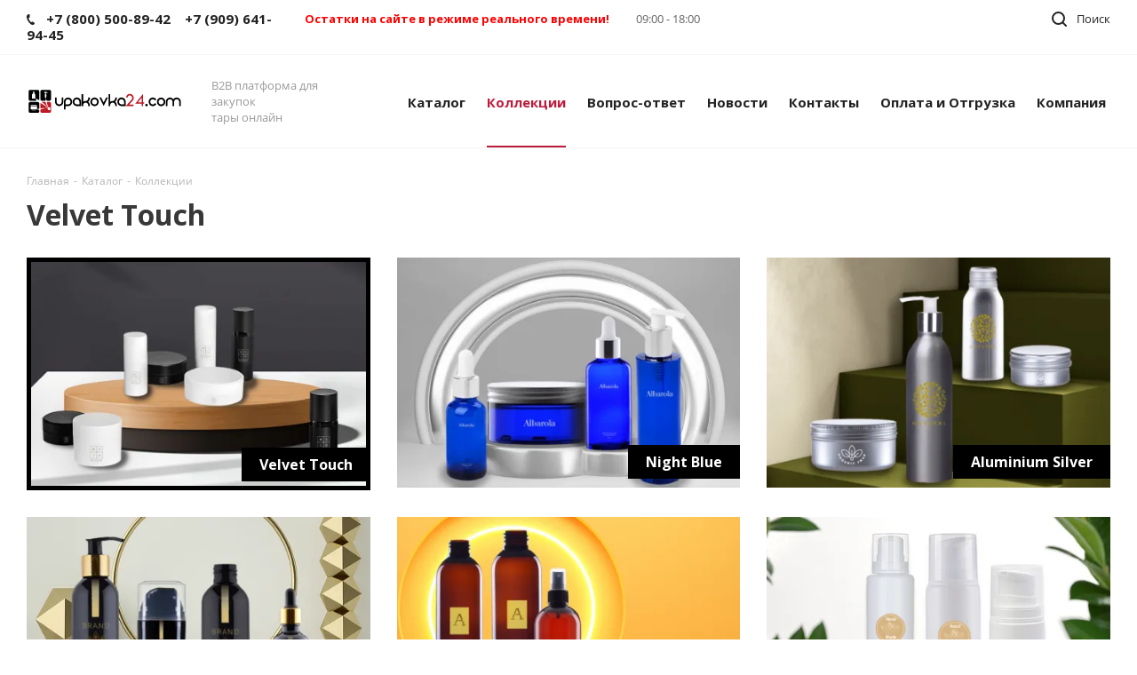

--- FILE ---
content_type: text/html; charset=UTF-8
request_url: https://upakovka24.com/collection/?id=7225
body_size: 32807
content:
<!DOCTYPE html>
<html xmlns="http://www.w3.org/1999/xhtml" xml:lang="ru" lang="ru" >
<head>
	<title>Velvet Touch</title>
	<link rel="icon" type="image/x-icon" href="/local/templates/aspro_next/favicon.ico?v=2" />
	<!-- Global site tag (gtag.js) - Google Analytics -->
	<!-- Google Tag Manager -->
	<script type="rocketlazyloadscript" async data-skip-moving="true">(function(w,d,s,l,i){w[l]=w[l]||[];w[l].push({'gtm.start':
				new Date().getTime(),event:'gtm.js'});var f=d.getElementsByTagName(s)[0],
			j=d.createElement(s),dl=l!='dataLayer'?'&l='+l:'';j.async=true;j.src=
			'https://www.googletagmanager.com/gtm.js?id='+i+dl;f.parentNode.insertBefore(j,f);
		})(window,document,'script','dataLayer','GTM-KFCQN5X');</script>
	<!-- End Google Tag Manager -->
	<script type="rocketlazyloadscript" async type="rocketlazyloadscript" src="https://www.googletagmanager.com/gtag/js?id=UA-112857689-1"></script>
	<script type="rocketlazyloadscript">
	  window.dataLayer = window.dataLayer || [];
	  function gtag(){dataLayer.push(arguments);}
	  gtag('js', new Date());
	
	  gtag('config', 'UA-112857689-1');
	</script>

	<meta name="viewport" content="initial-scale=1.0, width=device-width" />
	<meta name="HandheldFriendly" content="true" />
	<meta name="yes" content="yes" />
	<meta name="apple-mobile-web-app-status-bar-style" content="black" />
	<meta name="SKYPE_TOOLBAR" content="SKYPE_TOOLBAR_PARSER_COMPATIBLE" />
	<meta http-equiv="Content-Type" content="text/html; charset=UTF-8" />
<meta name="keywords" content="интернет-магазин, заказать, купить" />
<meta name="description" content="Интернет-магазин" />
<style>.bx-composite-btn {background: url(/upload/resize_cache/webp/bitrix/images/main/composite/sprite-1x.webp) no-repeat right 0 #e94524;border-radius: 15px;color: #fff !important;display: inline-block;line-height: 30px;font-family: "Helvetica Neue", Helvetica, Arial, sans-serif !important;font-size: 12px !important;font-weight: bold !important;height: 31px !important;padding: 0 42px 0 17px !important;vertical-align: middle !important;text-decoration: none !important;}@media screen   and (min-device-width: 1200px)   and (max-device-width: 1600px)   and (-webkit-min-device-pixel-ratio: 2)  and (min-resolution: 192dpi) {.bx-composite-btn {background-image: url(/upload/resize_cache/webp/bitrix/images/main/composite/sprite-2x.webp);background-size: 42px 124px;}}.bx-composite-btn-fixed {position: absolute;top: -45px;right: 15px;z-index: 10;}.bx-btn-white {background-position: right 0;color: #fff !important;}.bx-btn-black {background-position: right -31px;color: #000 !important;}.bx-btn-red {background-position: right -62px;color: #555 !important;}.bx-btn-grey {background-position: right -93px;color: #657b89 !important;}.bx-btn-border {border: 1px solid #d4d4d4;height: 29px !important;line-height: 29px !important;}.bx-composite-loading {display: block;width: 40px;height: 40px;background: url(/bitrix/images/main/composite/loading.gif);}</style>
<script type="rocketlazyloadscript" data-skip-moving="true">(function(w, d) {var v = w.frameCacheVars = {'CACHE_MODE':'HTMLCACHE','banner':{'url':'http://www.1c-bitrix.ru/composite/','text':'Быстро с 1С-Битрикс','bgcolor':'#E94524','style':'white'},'storageBlocks':[],'dynamicBlocks':{'WIklcT':'4ef8164712f6','basketitems-component-block':'d41d8cd98f00','header-basket-with-compare-block1':'d41d8cd98f00','header-auth-block1':'d41d8cd98f00','header-basket-with-compare-block2':'d41d8cd98f00','header-auth-block2':'d41d8cd98f00','header-basket-with-compare-block3':'d41d8cd98f00','header-auth-block3':'d41d8cd98f00','mobile-auth-block1':'d41d8cd98f00','mobile-basket-with-compare-block1':'d41d8cd98f00','sBq3II':'6084f8d6b4f9','NLJNn1':'6084f8d6b4f9','ZzF7UW':'6084f8d6b4f9','Iu9Bjo':'e96b021b5403','q11Wwm':'6084f8d6b4f9','wnW8nW':'575e72addc69','XmMM27':'e96b021b5403','oQMX41':'575e72addc69','D8NkGP':'e96b021b5403','lsS7wV':'e96b021b5403','DPn1tV':'e96b021b5403','P0iQM1':'6084f8d6b4f9','ElfdKB':'6084f8d6b4f9','VCNcVe':'575e72addc69','4NIrVs':'e96b021b5403','viewed-block':'d41d8cd98f00','IzufVt':'60912062ee90','basketitems-block':'d41d8cd98f00'},'AUTO_UPDATE':true,'AUTO_UPDATE_TTL':'120','version':'2'};var inv = false;if (v.AUTO_UPDATE === false){if (v.AUTO_UPDATE_TTL && v.AUTO_UPDATE_TTL > 0){var lm = Date.parse(d.lastModified);if (!isNaN(lm)){var td = new Date().getTime();if ((lm + v.AUTO_UPDATE_TTL * 1000) >= td){w.frameRequestStart = false;w.preventAutoUpdate = true;return;}inv = true;}}else{w.frameRequestStart = false;w.preventAutoUpdate = true;return;}}var r = w.XMLHttpRequest ? new XMLHttpRequest() : (w.ActiveXObject ? new w.ActiveXObject("Microsoft.XMLHTTP") : null);if (!r) { return; }w.frameRequestStart = true;var m = v.CACHE_MODE; var l = w.location; var x = new Date().getTime();var q = "?bxrand=" + x + (l.search.length > 0 ? "&" + l.search.substring(1) : "");var u = l.protocol + "//" + l.host + l.pathname + q;r.open("GET", u, true);r.setRequestHeader("BX-ACTION-TYPE", "get_dynamic");r.setRequestHeader("X-Bitrix-Composite", "get_dynamic");r.setRequestHeader("BX-CACHE-MODE", m);r.setRequestHeader("BX-CACHE-BLOCKS", v.dynamicBlocks ? JSON.stringify(v.dynamicBlocks) : "");if (inv){r.setRequestHeader("BX-INVALIDATE-CACHE", "Y");}try { r.setRequestHeader("BX-REF", d.referrer || "");} catch(e) {}if (m === "APPCACHE"){r.setRequestHeader("BX-APPCACHE-PARAMS", JSON.stringify(v.PARAMS));r.setRequestHeader("BX-APPCACHE-URL", v.PAGE_URL ? v.PAGE_URL : "");}r.onreadystatechange = function() {if (r.readyState != 4) { return; }var a = r.getResponseHeader("BX-RAND");var b = w.BX && w.BX.frameCache ? w.BX.frameCache : false;if (a != x || !((r.status >= 200 && r.status < 300) || r.status === 304 || r.status === 1223 || r.status === 0)){var f = {error:true, reason:a!=x?"bad_rand":"bad_status", url:u, xhr:r, status:r.status};if (w.BX && w.BX.ready && b){BX.ready(function() {setTimeout(function(){BX.onCustomEvent("onFrameDataRequestFail", [f]);}, 0);});}w.frameRequestFail = f;return;}if (b){b.onFrameDataReceived(r.responseText);if (!w.frameUpdateInvoked){b.update(false);}w.frameUpdateInvoked = true;}else{w.frameDataString = r.responseText;}};r.send();var p = w.performance;if (p && p.addEventListener && p.getEntries && p.setResourceTimingBufferSize){var e = 'resourcetimingbufferfull';var h = function() {if (w.BX && w.BX.frameCache && w.BX.frameCache.frameDataInserted){p.removeEventListener(e, h);}else {p.setResourceTimingBufferSize(p.getEntries().length + 50);}};p.addEventListener(e, h);}})(window, document);</script>
<script type="rocketlazyloadscript" data-skip-moving="true">(function(w, d, n) {var cl = "bx-core";var ht = d.documentElement;var htc = ht ? ht.className : undefined;if (htc === undefined || htc.indexOf(cl) !== -1){return;}var ua = n.userAgent;if (/(iPad;)|(iPhone;)/i.test(ua)){cl += " bx-ios";}else if (/Android/i.test(ua)){cl += " bx-android";}cl += (/(ipad|iphone|android|mobile|touch)/i.test(ua) ? " bx-touch" : " bx-no-touch");cl += w.devicePixelRatio && w.devicePixelRatio >= 2? " bx-retina": " bx-no-retina";var ieVersion = -1;if (/AppleWebKit/.test(ua)){cl += " bx-chrome";}else if ((ieVersion = getIeVersion()) > 0){cl += " bx-ie bx-ie" + ieVersion;if (ieVersion > 7 && ieVersion < 10 && !isDoctype()){cl += " bx-quirks";}}else if (/Opera/.test(ua)){cl += " bx-opera";}else if (/Gecko/.test(ua)){cl += " bx-firefox";}if (/Macintosh/i.test(ua)){cl += " bx-mac";}ht.className = htc ? htc + " " + cl : cl;function isDoctype(){if (d.compatMode){return d.compatMode == "CSS1Compat";}return d.documentElement && d.documentElement.clientHeight;}function getIeVersion(){if (/Opera/i.test(ua) || /Webkit/i.test(ua) || /Firefox/i.test(ua) || /Chrome/i.test(ua)){return -1;}var rv = -1;if (!!(w.MSStream) && !(w.ActiveXObject) && ("ActiveXObject" in w)){rv = 11;}else if (!!d.documentMode && d.documentMode >= 10){rv = 10;}else if (!!d.documentMode && d.documentMode >= 9){rv = 9;}else if (d.attachEvent && !/Opera/.test(ua)){rv = 8;}if (rv == -1 || rv == 8){var re;if (n.appName == "Microsoft Internet Explorer"){re = new RegExp("MSIE ([0-9]+[\.0-9]*)");if (re.exec(ua) != null){rv = parseFloat(RegExp.$1);}}else if (n.appName == "Netscape"){rv = 11;re = new RegExp("Trident/.*rv:([0-9]+[\.0-9]*)");if (re.exec(ua) != null){rv = parseFloat(RegExp.$1);}}}return rv;}})(window, document, navigator);</script>


<link href="https://fonts.googleapis.com/css?family=Open+Sans:300italic,400italic,600italic,700italic,800italic,400,300,500,600,700,800&subset=latin,cyrillic-ext"  rel="stylesheet" />
<link href="/bitrix/js/ui/fonts/opensans/ui.font.opensans.css?16516232222599"  rel="stylesheet" />
<link href="/bitrix/js/main/popup/dist/main.popup.bundle.css?165166420126961"  rel="stylesheet" />
<link href="/local/templates/aspro_next/vendor/css/bootstrap.css?1651621058114216"  data-template-style="true"  rel="stylesheet" />
<link href="/local/templates/aspro_next/css/jquery.fancybox.css?16516210584353"  data-template-style="true"  rel="stylesheet" />
<link href="/local/templates/aspro_next/css/styles.css?1651621058101272"  data-template-style="true"  rel="stylesheet" />
<link href="/local/templates/aspro_next/css/animation/animation_ext.css?16516210584934"  data-template-style="true"  rel="stylesheet" />
<link href="/local/templates/aspro_next/vendor/css/footable.standalone.min.css?165162105819590"  data-template-style="true"  rel="stylesheet" />
<link href="/local/templates/aspro_next/ajax/ajax.css?1651621058326"  data-template-style="true"  rel="stylesheet" />
<link href="/local/templates/aspro_next/styles.css?165162105812219"  data-template-style="true"  rel="stylesheet" />
<link href="/local/templates/aspro_next/template_styles.css?1682018847559039"  data-template-style="true"  rel="stylesheet" />
<link href="/local/templates/aspro_next/css/media.css?1651621058121687"  data-template-style="true"  rel="stylesheet" />
<link href="/local/templates/aspro_next/vendor/fonts/font-awesome/css/font-awesome.min.css?165162105831000"  data-template-style="true"  rel="stylesheet" />
<link href="/local/templates/aspro_next/css/print.css?165162105819036"  data-template-style="true"  rel="stylesheet" />
<link href="/local/templates/aspro_next/themes/6/theme.css?165162105845151"  data-template-style="true"  rel="stylesheet" />
<link href="/local/templates/aspro_next/bg_color/light/bgcolors.css?165162105762"  data-template-style="true"  rel="stylesheet" />
<link href="/local/templates/aspro_next/css/width-3.css?16516210582137"  data-template-style="true"  rel="stylesheet" />
<link href="/local/templates/aspro_next/css/font-1.css?16516210584377"  data-template-style="true"  rel="stylesheet" />
<link href="/local/templates/aspro_next/css/custom.css?17188448011074"  data-template-style="true"  rel="stylesheet" />
<script type="rocketlazyloadscript">if(!window.BX)window.BX={};if(!window.BX.message)window.BX.message=function(mess){if(typeof mess==='object'){for(let i in mess) {BX.message[i]=mess[i];} return true;}};</script>
<script type="rocketlazyloadscript">(window.BX||top.BX).message({'JS_CORE_LOADING':'Загрузка...','JS_CORE_NO_DATA':'- Нет данных -','JS_CORE_WINDOW_CLOSE':'Закрыть','JS_CORE_WINDOW_EXPAND':'Развернуть','JS_CORE_WINDOW_NARROW':'Свернуть в окно','JS_CORE_WINDOW_SAVE':'Сохранить','JS_CORE_WINDOW_CANCEL':'Отменить','JS_CORE_WINDOW_CONTINUE':'Продолжить','JS_CORE_H':'ч','JS_CORE_M':'м','JS_CORE_S':'с','JSADM_AI_HIDE_EXTRA':'Скрыть лишние','JSADM_AI_ALL_NOTIF':'Показать все','JSADM_AUTH_REQ':'Требуется авторизация!','JS_CORE_WINDOW_AUTH':'Войти','JS_CORE_IMAGE_FULL':'Полный размер'});</script>

<script type="rocketlazyloadscript" src="/bitrix/js/main/core/core.js?1651664215478033"></script>

<script type="rocketlazyloadscript">BX.setJSList(['/bitrix/js/main/core/core_ajax.js','/bitrix/js/main/core/core_promise.js','/bitrix/js/main/polyfill/promise/js/promise.js','/bitrix/js/main/loadext/loadext.js','/bitrix/js/main/loadext/extension.js','/bitrix/js/main/polyfill/promise/js/promise.js','/bitrix/js/main/polyfill/find/js/find.js','/bitrix/js/main/polyfill/includes/js/includes.js','/bitrix/js/main/polyfill/matches/js/matches.js','/bitrix/js/ui/polyfill/closest/js/closest.js','/bitrix/js/main/polyfill/fill/main.polyfill.fill.js','/bitrix/js/main/polyfill/find/js/find.js','/bitrix/js/main/polyfill/matches/js/matches.js','/bitrix/js/main/polyfill/core/dist/polyfill.bundle.js','/bitrix/js/main/core/core.js','/bitrix/js/main/polyfill/intersectionobserver/js/intersectionobserver.js','/bitrix/js/main/lazyload/dist/lazyload.bundle.js','/bitrix/js/main/polyfill/core/dist/polyfill.bundle.js','/bitrix/js/main/parambag/dist/parambag.bundle.js']);
BX.setCSSList(['/bitrix/js/main/lazyload/dist/lazyload.bundle.css','/bitrix/js/main/parambag/dist/parambag.bundle.css']);</script>
<script type="rocketlazyloadscript">(window.BX||top.BX).message({'LANGUAGE_ID':'ru','FORMAT_DATE':'DD.MM.YYYY','FORMAT_DATETIME':'DD.MM.YYYY HH:MI:SS','COOKIE_PREFIX':'BITRIX_SM','SERVER_TZ_OFFSET':'10800','UTF_MODE':'Y','SITE_ID':'s1','SITE_DIR':'/'});</script>


<script type="rocketlazyloadscript" src="/bitrix/js/main/polyfill/customevent/main.polyfill.customevent.js?1651623224913"></script>
<script type="rocketlazyloadscript" src="/bitrix/js/ui/dexie/dist/dexie.bitrix.bundle.js?1651664150196472"></script>
<script type="rocketlazyloadscript" src="/bitrix/js/main/core/core_ls.js?165162322510430"></script>
<script type="rocketlazyloadscript" src="/bitrix/js/main/core/core_fx.js?165162322516888"></script>
<script type="rocketlazyloadscript" src="/bitrix/js/main/core/core_frame_cache.js?165166421517069"></script>
<script type="rocketlazyloadscript" src="/bitrix/js/main/jquery/jquery-2.1.3.min.js?165162322484320"></script>
<script type="rocketlazyloadscript" src="/bitrix/js/main/ajax.js?165162322335509"></script>
<script type="rocketlazyloadscript" src="/bitrix/js/main/popup/dist/main.popup.bundle.js?1651664215112628"></script>
<script type="rocketlazyloadscript" src="/bitrix/js/main/cphttprequest.js?16516232236104"></script>
<script type="rocketlazyloadscript" src="/bitrix/js/currency/currency-core/dist/currency-core.bundle.js?16516232215396"></script>
<script type="rocketlazyloadscript" src="/bitrix/js/currency/core_currency.js?16516232211141"></script>
<script type="rocketlazyloadscript">BX.message({'PHONE':'Телефон','FAST_VIEW':'Быстрый просмотр','TABLES_SIZE_TITLE':'Подбор размера','SOCIAL':'Социальные сети','DESCRIPTION':'Описание магазина','ITEMS':'Товары','LOGO':'Логотип','REGISTER_INCLUDE_AREA':'Текст о регистрации','AUTH_INCLUDE_AREA':'Текст об авторизации','FRONT_IMG':'Изображение компании','EMPTY_CART':'пуста','CATALOG_VIEW_MORE':'... Показать все','CATALOG_VIEW_LESS':'... Свернуть','JS_REQUIRED':'Заполните это поле','JS_FORMAT':'Неверный формат','JS_FILE_EXT':'Недопустимое расширение файла','JS_PASSWORD_COPY':'Пароли не совпадают','JS_PASSWORD_LENGTH':'Минимум 6 символов','JS_ERROR':'Неверно заполнено поле','JS_FILE_SIZE':'Максимальный размер 5мб','JS_FILE_BUTTON_NAME':'Выберите файл','JS_FILE_DEFAULT':'Файл не найден','JS_DATE':'Некорректная дата','JS_DATETIME':'Некорректная дата/время','JS_REQUIRED_LICENSES':'Согласитесь с условиями','LICENSE_PROP':'Согласие на обработку персональных данных','LOGIN_LEN':'Введите минимум {0} символа','FANCY_CLOSE':'Закрыть','FANCY_NEXT':'Следующий','FANCY_PREV':'Предыдущий','TOP_AUTH_REGISTER':'Регистрация','CALLBACK':'Заказать звонок','S_CALLBACK':'Заказать звонок','UNTIL_AKC':'До конца акции','TITLE_QUANTITY_BLOCK':'Остаток','TITLE_QUANTITY':'шт.','TOTAL_SUMM_ITEM':'Общая стоимость ','SUBSCRIBE_SUCCESS':'Вы успешно подписались','RECAPTCHA_TEXT':'Подтвердите, что вы не робот','JS_RECAPTCHA_ERROR':'Пройдите проверку','COUNTDOWN_SEC':'сек.','COUNTDOWN_MIN':'мин.','COUNTDOWN_HOUR':'час.','COUNTDOWN_DAY0':'дней','COUNTDOWN_DAY1':'день','COUNTDOWN_DAY2':'дня','COUNTDOWN_WEAK0':'Недель','COUNTDOWN_WEAK1':'Неделя','COUNTDOWN_WEAK2':'Недели','COUNTDOWN_MONTH0':'Месяцев','COUNTDOWN_MONTH1':'Месяц','COUNTDOWN_MONTH2':'Месяца','COUNTDOWN_YEAR0':'Лет','COUNTDOWN_YEAR1':'Год','COUNTDOWN_YEAR2':'Года','CATALOG_PARTIAL_BASKET_PROPERTIES_ERROR':'Заполнены не все свойства у добавляемого товара','CATALOG_EMPTY_BASKET_PROPERTIES_ERROR':'Выберите свойства товара, добавляемые в корзину в параметрах компонента','CATALOG_ELEMENT_NOT_FOUND':'Элемент не найден','ERROR_ADD2BASKET':'Ошибка добавления товара в корзину','CATALOG_SUCCESSFUL_ADD_TO_BASKET':'Успешное добавление товара в корзину','ERROR_BASKET_TITLE':'Ошибка корзины','ERROR_BASKET_PROP_TITLE':'Выберите свойства, добавляемые в корзину','ERROR_BASKET_BUTTON':'Выбрать','BASKET_TOP':'Корзина в шапке','ERROR_ADD_DELAY_ITEM':'Ошибка отложенной корзины','VIEWED_TITLE':'Ранее вы смотрели','VIEWED_BEFORE':'Ранее вы смотрели','BEST_TITLE':'Лучшие предложения','CT_BST_SEARCH_BUTTON':'Поиск','CT_BST_SEARCH2_BUTTON':'Найти','BASKET_PRINT_BUTTON':'Распечатать','BASKET_CLEAR_ALL_BUTTON':'Очистить','BASKET_QUICK_ORDER_BUTTON':'Быстрый заказ','BASKET_CONTINUE_BUTTON':'Продолжить покупки','BASKET_ORDER_BUTTON':'Оформить заказ','SHARE_BUTTON':'Поделиться','BASKET_CHANGE_TITLE':'Ваш заказ','BASKET_CHANGE_LINK':'Изменить','MORE_INFO_SKU':'Подробнее','FROM':'от','TITLE_BLOCK_VIEWED_NAME':'Ранее вы смотрели','T_BASKET':'Корзина','FILTER_EXPAND_VALUES':'Показать все','FILTER_HIDE_VALUES':'Свернуть','FULL_ORDER':'Полный заказ','CUSTOM_COLOR_CHOOSE':'Выбрать','CUSTOM_COLOR_CANCEL':'Отмена','S_MOBILE_MENU':'Меню','NEXT_T_MENU_BACK':'Назад','NEXT_T_MENU_CALLBACK':'Обратная связь','NEXT_T_MENU_CONTACTS_TITLE':'Будьте на связи','SEARCH_TITLE':'Поиск','SOCIAL_TITLE':'Оставайтесь на связи','HEADER_SCHEDULE':'Время работы','SEO_TEXT':'SEO описание','COMPANY_IMG':'Картинка компании','COMPANY_TEXT':'Описание компании','CONFIG_SAVE_SUCCESS':'Настройки сохранены','CONFIG_SAVE_FAIL':'Ошибка сохранения настроек','ITEM_ECONOMY':'Экономия','ITEM_ARTICLE':'Артикул: ','JS_FORMAT_ORDER':'имеет неверный формат','JS_BASKET_COUNT_TITLE':'В корзине товаров на SUMM','POPUP_VIDEO':'Видео','POPUP_GIFT_TEXT':'Нашли что-то особенное? Намекните другу о подарке!'})</script>
<link rel="shortcut icon" href="/favicon.ico?1651621074" type="image/x-icon" />
<link rel="apple-touch-icon" sizes="180x180" href="/upload/resize_cache/webp/CNext/5f1/5f1b39aa31ba067cdb96f901f0169715.webp" />
<script type="rocketlazyloadscript">var ajaxMessages = {wait:"Загрузка..."}</script>
<meta property="og:title" content="Velvet Touch" />
<meta property="og:type" content="website" />
<meta property="og:image" content="https://upakovka24.com/upload/CNext/c19/gctvq05i0y9vsu62dza2yh9hrpr3uazo.svg" />
<link rel="image_src" href="https://upakovka24.com/upload/CNext/c19/gctvq05i0y9vsu62dza2yh9hrpr3uazo.svg"  />
<meta property="og:url" content="https://upakovka24.com/collection/?id=7225" />
<meta property="og:description" content="Интернет-магазин" />



<script type="rocketlazyloadscript" src="/local/templates/aspro_next/js/jquery.actual.min.js?16516210581251"></script>
<script type="rocketlazyloadscript" src="/local/templates/aspro_next/vendor/js/jquery.bxslider.js?165162105866080"></script>
<script type="rocketlazyloadscript" src="/local/templates/aspro_next/js/jqModal.js?165162105811022"></script>
<script type="rocketlazyloadscript" src="/local/templates/aspro_next/vendor/js/bootstrap.js?165162105827908"></script>
<script type="rocketlazyloadscript" src="/local/templates/aspro_next/vendor/js/jquery.appear.js?16516210583188"></script>
<script type="rocketlazyloadscript" src="/local/templates/aspro_next/js/browser.js?16516210581032"></script>
<script type="rocketlazyloadscript" src="/local/templates/aspro_next/js/jquery.fancybox.js?165162105845889"></script>
<script type="rocketlazyloadscript" src="/local/templates/aspro_next/js/jquery.flexslider.js?165162105856266"></script>
<script type="rocketlazyloadscript" src="/local/templates/aspro_next/vendor/js/moment.min.js?165162105834436"></script>
<script type="rocketlazyloadscript" src="/local/templates/aspro_next/vendor/js/footable.js?1651621058275478"></script>
<script type="rocketlazyloadscript" src="/local/templates/aspro_next/js/jquery.validate.min.js?165162105822257"></script>
<script type="rocketlazyloadscript" src="/local/templates/aspro_next/js/jquery.inputmask.bundle.min.js?165162105870933"></script>
<script type="rocketlazyloadscript" src="/local/templates/aspro_next/js/jquery.easing.1.3.js?16516210588095"></script>
<script type="rocketlazyloadscript" src="/local/templates/aspro_next/js/equalize.min.js?1651621058588"></script>
<script type="rocketlazyloadscript" src="/local/templates/aspro_next/js/jquery.alphanumeric.js?16516210581972"></script>
<script type="rocketlazyloadscript" src="/local/templates/aspro_next/js/jquery.cookie.js?16516210583066"></script>
<script type="rocketlazyloadscript" src="/local/templates/aspro_next/js/jquery.plugin.min.js?16516210583181"></script>
<script type="rocketlazyloadscript" src="/local/templates/aspro_next/js/jquery.countdown.min.js?165162105813137"></script>
<script type="rocketlazyloadscript" src="/local/templates/aspro_next/js/jquery.countdown-ru.js?16516210581400"></script>
<script type="rocketlazyloadscript" src="/local/templates/aspro_next/js/jquery.ikSelect.js?165162105832030"></script>
<script type="rocketlazyloadscript" src="/local/templates/aspro_next/js/jquery.mobile.custom.touch.min.js?16516210587784"></script>
<script type="rocketlazyloadscript" src="/local/templates/aspro_next/js/jquery.dotdotdot.js?16516210585908"></script>
<script type="rocketlazyloadscript" src="/local/templates/aspro_next/js/rating_likes.js?165162105810797"></script>
<script type="rocketlazyloadscript" src="/local/templates/aspro_next/js/main.js?1651621058223080"></script>
<script type="rocketlazyloadscript" src="/bitrix/components/bitrix/search.title/script.js?16516231879847"></script>
<script type="rocketlazyloadscript" src="/local/templates/aspro_next/components/bitrix/search.title/corp/script.js?16516210589846"></script>
<script type="rocketlazyloadscript" src="/local/templates/aspro_next/components/bitrix/subscribe.form/main/script.js?1651621058186"></script>
<script type="rocketlazyloadscript" src="/local/templates/aspro_next/js/custom.js?16516210584852"></script>
<script type="rocketlazyloadscript" src="/local/templates/aspro_next/components/bitrix/catalog.section/catalog_block/script.js?165162105859770"></script>
<script type="rocketlazyloadscript" src="/bitrix/components/aspro/catalog.viewed.next/templates/main_horizontal/script.js?16516210744676"></script>
<script type="rocketlazyloadscript">var _ba = _ba || []; _ba.push(["aid", "8eb7cf9a15f861896f25762b770fb382"]); _ba.push(["host", "upakovka24.com"]); (function() {var ba = document.createElement("script"); ba.type = "text/javascript"; ba.async = true;ba.src = (document.location.protocol == "https:" ? "https://" : "http://") + "bitrix.info/ba.js";var s = document.getElementsByTagName("script")[0];s.parentNode.insertBefore(ba, s);})();</script>


				<!-- <link href="/local/templates/aspro_next/fenix_styles.css" rel="stylesheet" /> -->

<script data-skip-moving="true" type="rocketlazyloadscript">
	var google_tag_params = {
	ecomm_prodid: 'REPLACE_WITH_VALUE',
	ecomm_pagetype: 'REPLACE_WITH_VALUE',
	ecomm_totalvalue: 'REPLACE_WITH_VALUE',
	};
</script>
<script type="rocketlazyloadscript">
	/ <![CDATA[ /
	var google_conversion_id = 974701102;
	var google_custom_params = window.google_tag_params;
	var google_remarketing_only = true;
	/ ]]> /
</script>
<!--<script type="rocketlazyloadscript" async data-skip-moving="true" src="//www.googleadservices.com/pagead/conversion.js"></script>
<noscript>
	<div style="display:inline;">
		<img height="1" width="1" style="border-style:none;" alt="" src="//googleads.g.doubleclick.net/pagead/viewthroughconversion/974701102/?guid=ON&script=0"/>
	</div>
</noscript>-->
<!-- Вконтакте пиксель -->
<script type="rocketlazyloadscript" async data-skip-moving="true" type="rocketlazyloadscript">(window.Image ? (new Image()) : document.createElement('img')).src = 'https://vk.com/rtrg?p=VK-RTRG-233543-6k21e';</script>
<!-- Facebook Pixel Code -->
<!--<script type="rocketlazyloadscript" async data-skip-moving="true">
!function(f,b,e,v,n,t,s)
{if(f.fbq)return;n=f.fbq=function(){n.callMethod?
n.callMethod.apply(n,arguments):n.queue.push(arguments)};
if(!f._fbq)f._fbq=n;n.push=n;n.loaded=!0;n.version='2.0';
n.queue=[];t=b.createElement(e);t.async=!0;
t.src=v;s=b.getElementsByTagName(e)[0];
s.parentNode.insertBefore(t,s)}(window,document,'script',
'https://connect.facebook.net/en_US/fbevents.js');
fbq('init', '955562794823360');
fbq('track', 'PageView');
</script>
<noscript>
<img height="1" width="1" 
src="https://www.facebook.com/tr?id=1672705696117310&ev=PageView
&noscript=1"/>
</noscript>-->
<!-- End Facebook Pixel Code -->
<!-- Global site tag (gtag.js) - Google Analytics <script type="rocketlazyloadscript" async src="https://www.googletagmanager.com/gtag/js?id=UA-112857689-1"></script>-->
    <meta name="facebook-domain-verification" content="q8bwe1l3dmbbsuqms66akkc16dxvzd" />
</head>
<body class="fill_bg_n" id="main">
<script type="rocketlazyloadscript" async data-skip-moving="true">
  (function(i,s,o,g,r,a,m){i['GoogleAnalyticsObject']=r;i[r]=i[r]||function(){
  (i[r].q=i[r].q||[]).push(arguments)},i[r].l=1*new Date();a=s.createElement(o),
  m=s.getElementsByTagName(o)[0];a.async=1;a.src=g;m.parentNode.insertBefore(a,m)
  })(window,document,'script','https://www.google-analytics.com/analytics.js','ga');

  ga('create', 'UA-52548730-1', 'auto');
  ga('send', 'pageview');

</script>
<!-- Yandex.Metrika counter --> <script data-skip-moving="true" type="rocketlazyloadscript"> (function (d, w, c) { (w[c] = w[c] || []).push(function() { try { w.yaCounter45166638 = new Ya.Metrika({ id:45166638, clickmap:true, trackLinks:true, accurateTrackBounce:true }); } catch(e) { } }); var n = d.getElementsByTagName("script")[0], s = d.createElement("script"), f = function () { n.parentNode.insertBefore(s, n); }; s.type = "text/javascript"; s.async = true; s.src = "https://mc.yandex.ru/metrika/watch.js"; if (w.opera == "[object Opera]") { d.addEventListener("DOMContentLoaded", f, false); } else { f(); } })(document, window, "yandex_metrika_callbacks"); </script> <noscript><div><img src="https://mc.yandex.ru/watch/45166638" style="position:absolute; left:-9999px;" alt="" /></div></noscript> <!-- /Yandex.Metrika counter -->

	<div id="panel"></div>
	
	<div id="bxdynamic_WIklcT_start" style="display:none"></div>





<div id="bxdynamic_WIklcT_end" style="display:none"></div>				<div id="bxdynamic_basketitems-component-block_start" style="display:none"></div><div id="bxdynamic_basketitems-component-block_end" style="display:none"></div>				<script type="rocketlazyloadscript">
					window.onload=function(){
				window.dataLayer = window.dataLayer || [];
			}
				BX.message({'MIN_ORDER_PRICE_TEXT':'<b>Минимальная сумма заказа #PRICE#<\/b><br/>Пожалуйста, добавьте еще товаров в корзину','LICENSES_TEXT':'Я согласен с <a href=\"/help/offer/offer.php\" target=\"_blank\">условиями Договора-оферты<\/a> и на <a href=\"/include/licenses_detail.php\" target=\"_blank\">обработку персональных данных<\/a>'});

		var arNextOptions = ({
			"SITE_DIR" : "/",
			"SITE_ID" : "s1",
			"SITE_ADDRESS" : "upakovka24.com",
			"FORM" : ({
				"ASK_FORM_ID" : "ASK",
				"SERVICES_FORM_ID" : "SERVICES",
				"FEEDBACK_FORM_ID" : "FEEDBACK",
				"CALLBACK_FORM_ID" : "CALLBACK",
				"RESUME_FORM_ID" : "RESUME",
				"TOORDER_FORM_ID" : "TOORDER"
			}),
			"PAGES" : ({
				"FRONT_PAGE" : "",
				"BASKET_PAGE" : "",
				"ORDER_PAGE" : "",
				"PERSONAL_PAGE" : "",
				"CATALOG_PAGE" : "",
				"CATALOG_PAGE_URL" : "/catalog/",
				"BASKET_PAGE_URL" : "/basket/",
			}),
			"PRICES" : ({
				"MIN_PRICE" : "0",
			}),
			"THEME" : ({
				'THEME_SWITCHER' : 'N',
				'BASE_COLOR' : '6',
				'BASE_COLOR_CUSTOM' : 'bd1c3c',
				'TOP_MENU' : '',
				'TOP_MENU_FIXED' : 'Y',
				'COLORED_LOGO' : 'Y',
				'SIDE_MENU' : 'LEFT',
				'SCROLLTOTOP_TYPE' : 'ROUND_COLOR',
				'SCROLLTOTOP_POSITION' : 'PADDING',
				'CAPTCHA_FORM_TYPE' : '',
				'PHONE_MASK' : '+7 (999) 999-99-99',
				'VALIDATE_PHONE_MASK' : '^[+][0-9] [(][0-9]{3}[)] [0-9]{3}[-][0-9]{2}[-][0-9]{2}$',
				'DATE_MASK' : 'd.m.y',
				'DATE_PLACEHOLDER' : 'дд.мм.гггг',
				'VALIDATE_DATE_MASK' : '^[0-9]{1,2}\.[0-9]{1,2}\.[0-9]{4}$',
				'DATETIME_MASK' : 'd.m.y h:s',
				'DATETIME_PLACEHOLDER' : 'дд.мм.гггг чч:мм',
				'VALIDATE_DATETIME_MASK' : '^[0-9]{1,2}\.[0-9]{1,2}\.[0-9]{4} [0-9]{1,2}\:[0-9]{1,2}$',
				'VALIDATE_FILE_EXT' : 'png|jpg|jpeg|gif|doc|docx|xls|xlsx|txt|pdf|odt|rtf',
				'BANNER_WIDTH' : '',
				'BIGBANNER_ANIMATIONTYPE' : 'SLIDE_HORIZONTAL',
				'BIGBANNER_SLIDESSHOWSPEED' : '5000',
				'BIGBANNER_ANIMATIONSPEED' : '600',
				'PARTNERSBANNER_SLIDESSHOWSPEED' : '5000',
				'PARTNERSBANNER_ANIMATIONSPEED' : '600',
				'ORDER_BASKET_VIEW' : 'NORMAL',
				'SHOW_BASKET_ONADDTOCART' : 'N',
				'SHOW_BASKET_PRINT' : 'N',
				"SHOW_ONECLICKBUY_ON_BASKET_PAGE" : 'N',
				'SHOW_LICENCE' : 'Y',
				'LICENCE_CHECKED' : 'N',
				'SHOW_TOTAL_SUMM' : 'N',
				'SHOW_TOTAL_SUMM_TYPE' : 'CHANGE',
				'CHANGE_TITLE_ITEM' : 'N',
				'DISCOUNT_PRICE' : '',
				'STORES' : '',
				'STORES_SOURCE' : 'IBLOCK',
				'TYPE_SKU' : 'TYPE_1',
				'MENU_POSITION' : 'LINE',
				'MENU_TYPE_VIEW' : 'HOVER',
				'DETAIL_PICTURE_MODE' : 'POPUP',
				'PAGE_WIDTH' : '3',
				'PAGE_CONTACTS' : 'custom',
				'HEADER_TYPE' : '1',
				'REGIONALITY_SEARCH_ROW' : 'N',
				'HEADER_TOP_LINE' : '',
				'HEADER_FIXED' : '1',
				'HEADER_MOBILE' : '1',
				'HEADER_MOBILE_MENU' : '1',
				'HEADER_MOBILE_MENU_SHOW_TYPE' : '',
				'TYPE_SEARCH' : 'corp',
				'PAGE_TITLE' : '1',
				'INDEX_TYPE' : 'index2',
				'FOOTER_TYPE' : '1',
				'PRINT_BUTTON' : 'N',
				'EXPRESSION_FOR_PRINT_PAGE' : 'Версия для печати',
				'EXPRESSION_FOR_FAST_VIEW' : 'Быстрый просмотр',
				'FILTER_VIEW' : 'VERTICAL',
				'YA_GOALS' : 'N',
				'YA_COUNTER_ID' : '',
				'USE_FORMS_GOALS' : 'COMMON',
				'USE_SALE_GOALS' : '',
				'USE_DEBUG_GOALS' : 'N',
				'SHOW_HEADER_GOODS' : 'Y',
				'INSTAGRAMM_INDEX' : 'Y',

			}),
			"REGIONALITY":({
				'USE_REGIONALITY' : 'N',
				'REGIONALITY_VIEW' : 'POPUP_REGIONS',
			}),
			"COUNTERS":({
				"YANDEX_COUNTER" : 1,
				"GOOGLE_COUNTER" : 1,
				"YANDEX_ECOMERCE" : "N",
				"GOOGLE_ECOMERCE" : "Y",
				"TYPE":{
					"ONE_CLICK":"Купить в 1 клик",
					"QUICK_ORDER":"Быстрый заказ",
				},
				"GOOGLE_EVENTS":{
					"ADD2BASKET": "addToCart",
					"REMOVE_BASKET": "removeFromCard",
					"CHECKOUT_ORDER": "checkout",
					"PURCHASE": "purchase",
				}
			}),
			"JS_ITEM_CLICK":({
				"precision" : 6,
				"precisionFactor" : Math.pow(10,6)
			})
		});
		</script>
			
	<div class="wrapper1   basket_normal basket_fill_DARK side_LEFT catalog_icons_N banner_auto  mheader-v1 header-v1 regions_N fill_N footer-v1 front-vindex2 mfixed_N mfixed_view_always title-v1 with_phones">
		
		<div class="header_wrap visible-lg visible-md title-v1">
			<header id="header">
				<div class="top-block top-block-v1">
	<div class="maxwidth-theme">		
		<div class="wrapp_block">
			<div class="row">
									<div class="top-block-item col-md-3">
						<div class="phone-block">
<div class="inline-block">
									<!-- noindex -->
<div class="phone">
 <i class="svg svg-phone"></i> <a rel="nofollow" href="tel:+74951500942">+7 (800) 500-89-42</a> <a rel="nofollow" href="tel:+79096419445" class="header-phone-2">+7 (909) 641-94-45</a>
</div>
<!-- /noindex -->							</div>
																				</div>
					</div>
								<div class="top-block-item pull-left visible-lg">
					
		
							<div class="address twosmallfont inline-block">
					<b>
<div>
 <span style="color: #ff0000;">Остатки на сайте в режиме реального времени!</span>
</div>
 </b><br>				</div>
			
		
					</div>
				<!-- время работы -->
				<div class="top-block-item pull-left visible-lg">
					<div class="address twosmallfont inline-block header-rezhimraboty">
						09:00 - 18:00
					</div>
				</div>
				<div class="top-block-item pull-right show-fixed top-ctrl">
					<button class="top-btn inline-search-show twosmallfont">
						<i class="svg inline  svg-inline-search" aria-hidden="true" ><svg xmlns="http://www.w3.org/2000/svg" width="17" height="17" viewBox="0 0 17 17">
  <defs>
    <style>
      .sscls-1 {
        fill: #222;
        fill-rule: evenodd;
      }
    </style>
  </defs>
  <path class="sscls-1" d="M7.5,0A7.5,7.5,0,1,1,0,7.5,7.5,7.5,0,0,1,7.5,0Zm0,2A5.5,5.5,0,1,1,2,7.5,5.5,5.5,0,0,1,7.5,2Z"/>
  <path class="sscls-1" d="M13.417,12.035l3.3,3.3a0.978,0.978,0,1,1-1.382,1.382l-3.3-3.3A0.978,0.978,0,0,1,13.417,12.035Z"/>
</svg>
</i>						<span class="dark-color">Поиск</span>
					</button>
				</div>
				<div class="top-block-item pull-right show-fixed top-ctrl">
					<div class="basket_wrap twosmallfont">
													<div id="bxdynamic_header-basket-with-compare-block1_start" style="display:none"></div><div id="bxdynamic_header-basket-with-compare-block1_end" style="display:none"></div>								</div>
				</div>
				<div class="top-block-item pull-right show-fixed top-ctrl">
					<div class="personal_wrap">
						<div class="personal top login twosmallfont">
							
		<div id="bxdynamic_header-auth-block1_start" style="display:none"></div><div id="bxdynamic_header-auth-block1_end" style="display:none"></div>
							</div>
					</div>
				</div>
							</div>
		</div>
	</div>
</div>
<div class="header-wrapper topmenu-LIGHT">
	<div class="wrapper_inner">
		<div class="logo_and_menu-row">
			<div class="logo-row row">
				<div class="logo-block col-md-2 col-sm-3">
					<div class="logo colored">
						<a href="/"><img src="/upload/CNext/c19/gctvq05i0y9vsu62dza2yh9hrpr3uazo.svg" alt="Upakovka24.com" title="Upakovka24.com" /></a>					</div>
				</div>
				<div class="col-md-2 hidden-sm hidden-xs">
					<div class="top-description">
						B2B платформа для закупок<br>
тары онлайн<br>					</div>
				</div>
				<div class="col-md-8 menu-row">
					<div class="nav-main-collapse collapse in">
						<div class="menu-only">
							<nav class="mega-menu sliced">
									<div class="table-menu">
		<table>
			<tr>
									
										<td class="menu-item unvisible dropdown catalog wide_menu  ">
						<div class="wrap">
							<a class="dropdown-toggle" href="/catalog/">
								<div>
									Каталог									<div class="line-wrapper"><span class="line"></span></div>
								</div>
							</a>
															<span class="tail"></span>
								<ul class="dropdown-menu">
																																							<li class="  has_img">
																								<div class="menu_img"><img src="/upload/resize_cache/webp/resize_cache/iblock/aa8/60_60_1/pfwghjxu4tw2irrupmfvph5tq4006srz.webp" alt="РАСПРОДАЖА" title="РАСПРОДАЖА" /></div>
																																		<a href="/catalog/rasprodazha/" title="РАСПРОДАЖА"><span class="name">РАСПРОДАЖА</span></a>
																					</li>
																																							<li class="dropdown-submenu  has_img">
																								<div class="menu_img"><img src="/upload/resize_cache/webp/resize_cache/iblock/955/60_60_1/s3419e4o5vbjh7cd0l3jujxh9n6etpz3.webp" alt="Флаконы" title="Флаконы" /></div>
																																		<a href="/catalog/flakony/" title="Флаконы"><span class="name">Флаконы</span><span class="arrow"><i></i></span></a>
																																			<ul class="dropdown-menu toggle_menu">
																																									<li class="menu-item  dropdown-submenu ">
															<a href="/catalog/flakony/belye_flakony/" title="Белые флаконы"><span class="name">Белые флаконы</span></a>
																															<ul class="dropdown-menu">
																																			<li class="menu-item ">
																			<a href="/catalog/flakony/belye_flakony/seriya_allround/" title="Серия Allround белые"><span class="name">Серия Allround белые</span></a>
																		</li>
																																			<li class="menu-item ">
																			<a href="/catalog/flakony/belye_flakony/seriya_sharp_belyy/" title="Серия SHARP белый"><span class="name">Серия SHARP белый</span></a>
																		</li>
																																	</ul>
																
																													</li>
																																									<li class="menu-item  dropdown-submenu ">
															<a href="/catalog/flakony/chyernye_flakony/" title="Чёрные флаконы"><span class="name">Чёрные флаконы</span></a>
																															<ul class="dropdown-menu">
																																			<li class="menu-item ">
																			<a href="/catalog/flakony/chyernye_flakony/seriya_sharp_chernye/" title="Серия SHARP черные"><span class="name">Серия SHARP черные</span></a>
																		</li>
																																	</ul>
																
																													</li>
																																									<li class="menu-item  dropdown-submenu ">
															<a href="/catalog/flakony/korichnevye_flakony/" title="Коричневые флаконы"><span class="name">Коричневые флаконы</span></a>
																															<ul class="dropdown-menu">
																																			<li class="menu-item ">
																			<a href="/catalog/flakony/korichnevye_flakony/seriya_boston_round_korichnevye/" title="Серия Boston Round коричневые"><span class="name">Серия Boston Round коричневые</span></a>
																		</li>
																																			<li class="menu-item ">
																			<a href="/catalog/flakony/korichnevye_flakony/seriya_sharp_korichnevye/" title="Серия SHARP коричневые"><span class="name">Серия SHARP коричневые</span></a>
																		</li>
																																			<li class="menu-item ">
																			<a href="/catalog/flakony/korichnevye_flakony/seriya_tall_boston_round_korichnevye/" title="Серия Tall Boston Round коричневые"><span class="name">Серия Tall Boston Round коричневые</span></a>
																		</li>
																																	</ul>
																
																													</li>
																																									<li class="menu-item  dropdown-submenu ">
															<a href="/catalog/flakony/naturalnye_flakony/" title="Натуральные флаконы"><span class="name">Натуральные флаконы</span></a>
																															<ul class="dropdown-menu">
																																			<li class="menu-item ">
																			<a href="/catalog/flakony/naturalnye_flakony/lineyka_boston_round/" title="Линейка BOSTON ROUND"><span class="name">Линейка BOSTON ROUND</span></a>
																		</li>
																																			<li class="menu-item ">
																			<a href="/catalog/flakony/naturalnye_flakony/lineyka_tsilindricheskiy_ret/" title="Линейка CYLINDER PET"><span class="name">Линейка CYLINDER PET</span></a>
																		</li>
																																			<li class="menu-item ">
																			<a href="/catalog/flakony/naturalnye_flakony/lineyka_tall_boston_round/" title="Линейка TALL BOSTON ROUND"><span class="name">Линейка TALL BOSTON ROUND</span></a>
																		</li>
																																	</ul>
																
																													</li>
																																									<li class="menu-item   ">
															<a href="/catalog/flakony/sinie_flakony/" title="Синие флаконы"><span class="name">Синие флаконы</span></a>
																													</li>
																																						</ul>
																					</li>
																																							<li class="dropdown-submenu  has_img">
																								<div class="menu_img"><img src="/upload/resize_cache/webp/resize_cache/iblock/263/60_60_1/0qz7gs70pg492ebup7fo2uffi1vgnhw8.webp" alt="Стеклянные флаконы" title="Стеклянные флаконы" /></div>
																																		<a href="/catalog/steklyannye_flakony/" title="Стеклянные флаконы"><span class="name">Стеклянные флаконы</span><span class="arrow"><i></i></span></a>
																																			<ul class="dropdown-menu toggle_menu">
																																									<li class="menu-item   ">
															<a href="/catalog/steklyannye_flakony/sinee_steklo/" title="Синее стекло"><span class="name">Синее стекло</span></a>
																													</li>
																																									<li class="menu-item   ">
															<a href="/catalog/steklyannye_flakony/korichnevoe_steklo/" title="Коричневое стекло"><span class="name">Коричневое стекло</span></a>
																													</li>
																																									<li class="menu-item   ">
															<a href="/catalog/steklyannye_flakony/chyernoe_steklo/" title="Чёрное стекло"><span class="name">Чёрное стекло</span></a>
																													</li>
																																									<li class="menu-item   ">
															<a href="/catalog/steklyannye_flakony/zelenoe_steklo/" title="Зелёное стекло"><span class="name">Зелёное стекло</span></a>
																													</li>
																																									<li class="menu-item   ">
															<a href="/catalog/steklyannye_flakony/bestsvetnoe_steklo/" title="Бесцветное стекло"><span class="name">Бесцветное стекло</span></a>
																													</li>
																																						</ul>
																					</li>
																																							<li class="  has_img">
																								<div class="menu_img"><img src="/upload/resize_cache/webp/resize_cache/iblock/0b9/60_60_1/l6r9fzamhmohsgvh58qk6jd3kcuumo5l.webp" alt="Диффузоры" title="Диффузоры" /></div>
																																		<a href="/catalog/diffuzory/" title="Диффузоры"><span class="name">Диффузоры</span></a>
																					</li>
																																							<li class="dropdown-submenu  has_img">
																								<div class="menu_img"><img src="/upload/resize_cache/webp/resize_cache/iblock/2cd/60_60_1/xgtrrbzb4ulpot40tn502122uschiv0a.webp" alt="Банки" title="Банки" /></div>
																																		<a href="/catalog/banki/" title="Банки"><span class="name">Банки</span><span class="arrow"><i></i></span></a>
																																			<ul class="dropdown-menu toggle_menu">
																																									<li class="menu-item   ">
															<a href="/catalog/banki/belye_banki/" title="Белые банки"><span class="name">Белые банки</span></a>
																													</li>
																																									<li class="menu-item   ">
															<a href="/catalog/banki/chyernye_banki/" title="Чёрные банки"><span class="name">Чёрные банки</span></a>
																													</li>
																																									<li class="menu-item  dropdown-submenu ">
															<a href="/catalog/banki/naturalnye_banki/" title="Натуральные банки"><span class="name">Натуральные банки</span></a>
																															<ul class="dropdown-menu">
																																			<li class="menu-item ">
																			<a href="/catalog/banki/naturalnye_banki/seriya_straight_cylindrical_70/" title="Серия STRAIGHT CYLINDRICAL 70"><span class="name">Серия STRAIGHT CYLINDRICAL 70</span></a>
																		</li>
																																			<li class="menu-item ">
																			<a href="/catalog/banki/naturalnye_banki/seriya_straight_cylindrical_100/" title="Серия STRAIGHT CYLINDRICAL  100"><span class="name">Серия STRAIGHT CYLINDRICAL  100</span></a>
																		</li>
																																	</ul>
																
																													</li>
																																									<li class="menu-item  dropdown-submenu ">
															<a href="/catalog/banki/korichnevye_banki/" title="Коричневые банки"><span class="name">Коричневые банки</span></a>
																															<ul class="dropdown-menu">
																																			<li class="menu-item ">
																			<a href="/catalog/banki/korichnevye_banki/lineyka_vaso/" title="Линейка VASO"><span class="name">Линейка VASO</span></a>
																		</li>
																																	</ul>
																
																													</li>
																																									<li class="menu-item   ">
															<a href="/catalog/banki/alyuminievye_banki/" title="Алюминиевые банки"><span class="name">Алюминиевые банки</span></a>
																													</li>
																																									<li class="menu-item   ">
															<a href="/catalog/banki/zelyenye_banki/" title="Зелёные банки"><span class="name">Зелёные банки</span></a>
																													</li>
																																						</ul>
																					</li>
																																							<li class="dropdown-submenu  has_img">
																								<div class="menu_img"><img src="/upload/resize_cache/webp/resize_cache/iblock/4a4/60_60_1/4a4fbe3334961f3f177cf094829ee3e1.webp" alt="Вакуумные диспенсеры" title="Вакуумные диспенсеры" /></div>
																																		<a href="/catalog/dispensery/" title="Вакуумные диспенсеры"><span class="name">Вакуумные диспенсеры</span><span class="arrow"><i></i></span></a>
																																			<ul class="dropdown-menu toggle_menu">
																																									<li class="menu-item   ">
															<a href="/catalog/dispensery/seriya_gr210a/" title="Серия GR210A"><span class="name">Серия GR210A</span></a>
																													</li>
																																									<li class="menu-item   ">
															<a href="/catalog/dispensery/seriya_vega/" title="Серия VEGA"><span class="name">Серия VEGA</span></a>
																													</li>
																																									<li class="menu-item   ">
															<a href="/catalog/dispensery/seriya_gr609a/" title="Серия GR609A"><span class="name">Серия GR609A</span></a>
																													</li>
																																									<li class="menu-item   ">
															<a href="/catalog/dispensery/seriya_gr608a/" title="Серия GR608A"><span class="name">Серия GR608A</span></a>
																													</li>
																																						</ul>
																					</li>
																																							<li class="  has_img">
																								<div class="menu_img"><img src="/upload/resize_cache/webp/resize_cache/iblock/ae8/60_60_1/1kqdlhsjijfugzftzb7s1yehvgnkh9im.webp" alt="Пенообразователи" title="Пенообразователи" /></div>
																																		<a href="/catalog/penoobrazovateli/" title="Пенообразователи"><span class="name">Пенообразователи</span></a>
																					</li>
																																							<li class="dropdown-submenu  has_img">
																								<div class="menu_img"><img src="/upload/resize_cache/webp/resize_cache/iblock/d8b/60_60_1/d8b7336316dc26dc2fede3f7d0280c72.webp" alt="Крышки" title="Крышки" /></div>
																																		<a href="/catalog/kryshki/" title="Крышки"><span class="name">Крышки</span><span class="arrow"><i></i></span></a>
																																			<ul class="dropdown-menu toggle_menu">
																																									<li class="menu-item  dropdown-submenu ">
															<a href="/catalog/kryshki/kryshki_flip_top/" title="Крышки флип-топ"><span class="name">Крышки флип-топ</span></a>
																															<ul class="dropdown-menu">
																																			<li class="menu-item ">
																			<a href="/catalog/kryshki/kryshki_flip_top/_20_410/" title="  20/410"><span class="name">  20/410</span></a>
																		</li>
																																			<li class="menu-item ">
																			<a href="/catalog/kryshki/kryshki_flip_top/_24_410/" title="  24/410"><span class="name">  24/410</span></a>
																		</li>
																																			<li class="menu-item ">
																			<a href="/catalog/kryshki/kryshki_flip_top/28__410/" title="28/410"><span class="name">28/410</span></a>
																		</li>
																																	</ul>
																
																													</li>
																																									<li class="menu-item  dropdown-submenu ">
															<a href="/catalog/kryshki/kryshki_disk_top/" title="Крышки диск-топ"><span class="name">Крышки диск-топ</span></a>
																															<ul class="dropdown-menu">
																																			<li class="menu-item ">
																			<a href="/catalog/kryshki/kryshki_disk_top/20__410/" title="20/410"><span class="name">20/410</span></a>
																		</li>
																																			<li class="menu-item ">
																			<a href="/catalog/kryshki/kryshki_disk_top/24_410_/" title="24/410"><span class="name">24/410</span></a>
																		</li>
																																			<li class="menu-item ">
																			<a href="/catalog/kryshki/kryshki_disk_top/28_410_DT/" title="28/410"><span class="name">28/410</span></a>
																		</li>
																																	</ul>
																
																													</li>
																																									<li class="menu-item  dropdown-submenu ">
															<a href="/catalog/kryshki/kryshki_vintovye_standartnye/" title="Крышки винтовые стандартные"><span class="name">Крышки винтовые стандартные</span></a>
																															<ul class="dropdown-menu">
																																			<li class="menu-item ">
																			<a href="/catalog/kryshki/kryshki_vintovye_standartnye/18_410/" title=" 18/410"><span class="name"> 18/410</span></a>
																		</li>
																																			<li class="menu-item ">
																			<a href="/catalog/kryshki/kryshki_vintovye_standartnye/20_410/" title="20/410"><span class="name">20/410</span></a>
																		</li>
																																			<li class="menu-item ">
																			<a href="/catalog/kryshki/kryshki_vintovye_standartnye/24_410/" title="24/410"><span class="name">24/410</span></a>
																		</li>
																																			<li class="menu-item ">
																			<a href="/catalog/kryshki/kryshki_vintovye_standartnye/28_410/" title="28/410"><span class="name">28/410</span></a>
																		</li>
																																			<li class="menu-item ">
																			<a href="/catalog/kryshki/kryshki_vintovye_standartnye/48_400/" title="48/400"><span class="name">48/400</span></a>
																		</li>
																																			<li class="menu-item ">
																			<a href="/catalog/kryshki/kryshki_vintovye_standartnye/53_400/" title="53/400"><span class="name">53/400</span></a>
																		</li>
																																			<li class="menu-item ">
																			<a href="/catalog/kryshki/kryshki_vintovye_standartnye/58_400/" title="58/400"><span class="name">58/400</span></a>
																		</li>
																																			<li class="menu-item ">
																			<a href="/catalog/kryshki/kryshki_vintovye_standartnye/70_400/" title="70/400"><span class="name">70/400</span></a>
																		</li>
																																			<li class="menu-item ">
																			<a href="/catalog/kryshki/kryshki_vintovye_standartnye/89_400/" title="89/400"><span class="name">89/400</span></a>
																		</li>
																																			<li class="menu-item ">
																			<a href="/catalog/kryshki/kryshki_vintovye_standartnye/100_400/" title="100/400"><span class="name">100/400</span></a>
																		</li>
																																	</ul>
																
																													</li>
																																									<li class="menu-item  dropdown-submenu ">
															<a href="/catalog/kryshki/kryshki_s_doziruyushchim_nosikom/" title="Крышки с дозирующим носиком"><span class="name">Крышки с дозирующим носиком</span></a>
																															<ul class="dropdown-menu">
																																			<li class="menu-item ">
																			<a href="/catalog/kryshki/kryshki_s_doziruyushchim_nosikom/_24_410_/" title="24/410"><span class="name">24/410</span></a>
																		</li>
																																	</ul>
																
																													</li>
																																						</ul>
																					</li>
																																							<li class="dropdown-submenu  has_img">
																								<div class="menu_img"><img src="/upload/resize_cache/webp/resize_cache/iblock/677/60_60_1/r9hki0f85ugjmvvyz41xmg6oq80kxxrr.webp" alt="Пипетки" title="Пипетки" /></div>
																																		<a href="/catalog/pipetki/" title="Пипетки"><span class="name">Пипетки</span><span class="arrow"><i></i></span></a>
																																			<ul class="dropdown-menu toggle_menu">
																																									<li class="menu-item   ">
															<a href="/catalog/pipetki/pipetki_k_flakonam_30_ml/" title="Пипетки 18/410 к флаконам 30 мл"><span class="name">Пипетки 18/410 к флаконам 30 мл</span></a>
																													</li>
																																									<li class="menu-item   ">
															<a href="/catalog/pipetki/pipetki_k_flakonam_50_ml/" title="Пипетки 18/410  к флаконам 50 мл"><span class="name">Пипетки 18/410  к флаконам 50 мл</span></a>
																													</li>
																																									<li class="menu-item   ">
															<a href="/catalog/pipetki/pipetki_k_flakonam_5_ml/" title="Пипетки 18/410 к флаконам 5 мл"><span class="name">Пипетки 18/410 к флаконам 5 мл</span></a>
																													</li>
																																									<li class="menu-item   ">
															<a href="/catalog/pipetki/pipetki_k_flakonam_10_15_ml/" title="Пипетки 18/410 к флаконам 10 и 15 мл"><span class="name">Пипетки 18/410 к флаконам 10 и 15 мл</span></a>
																													</li>
																																									<li class="menu-item   ">
															<a href="/catalog/pipetki/pipetki_20_410/" title="Пипетки 20/410 "><span class="name">Пипетки 20/410 </span></a>
																													</li>
																																									<li class="menu-item   ">
															<a href="/catalog/pipetki/pipetki_18_410_k_flakonam_100_ml/" title="Пипетки 18/410 к флаконам 100 мл"><span class="name">Пипетки 18/410 к флаконам 100 мл</span></a>
																													</li>
																																						</ul>
																					</li>
																																							<li class="dropdown-submenu  has_img">
																								<div class="menu_img"><img src="/upload/resize_cache/webp/resize_cache/iblock/ef0/60_60_1/b6efcfvxjnabhk1u8p51b220jz0fgoiv.webp" alt="Стеклотара" title="Стеклотара" /></div>
																																		<a href="/catalog/steklotara--rub/" title="Стеклотара"><span class="name">Стеклотара</span><span class="arrow"><i></i></span></a>
																																			<ul class="dropdown-menu toggle_menu">
																																									<li class="menu-item   ">
															<a href="/catalog/steklotara--rub/steklobanka_tvist_off_vintovaya/" title="Стеклобанка твист-офф (винтовая)"><span class="name">Стеклобанка твист-офф (винтовая)</span></a>
																													</li>
																																									<li class="menu-item   ">
															<a href="/catalog/steklotara--rub/kryshki_vintovye/" title="Крышки винтовые"><span class="name">Крышки винтовые</span></a>
																													</li>
																																						</ul>
																					</li>
																																							<li class="dropdown-submenu  has_img">
																								<div class="menu_img"><img src="/upload/resize_cache/webp/resize_cache/iblock/6c7/60_60_1/vtngjyf7ewbt5qmogi1r0wv5e6vkzk1i.webp" alt="Спреи" title="Спреи" /></div>
																																		<a href="/catalog/sprei/" title="Спреи"><span class="name">Спреи</span><span class="arrow"><i></i></span></a>
																																			<ul class="dropdown-menu toggle_menu">
																																									<li class="menu-item   ">
															<a href="/catalog/sprei/sprei_s_rezboy_24_410/" title="Спреи с резьбой 24/410"><span class="name">Спреи с резьбой 24/410</span></a>
																													</li>
																																									<li class="menu-item   ">
															<a href="/catalog/sprei/sprei_s_rezboy_20_410/" title="Спреи с резьбой 20/410"><span class="name">Спреи с резьбой 20/410</span></a>
																													</li>
																																									<li class="menu-item   ">
															<a href="/catalog/sprei/sprei_s_rezboy_18_410/" title="Спреи с резьбой 18/410"><span class="name">Спреи с резьбой 18/410</span></a>
																													</li>
																																						</ul>
																					</li>
																																							<li class="dropdown-submenu  has_img">
																								<div class="menu_img"><img src="/upload/resize_cache/webp/resize_cache/iblock/2a5/60_60_1/ahv8x8uu039cbum4cc7ze47uioz3rnak.webp" alt="Дозаторы" title="Дозаторы" /></div>
																																		<a href="/catalog/dozatory/" title="Дозаторы"><span class="name">Дозаторы</span><span class="arrow"><i></i></span></a>
																																			<ul class="dropdown-menu toggle_menu">
																																									<li class="menu-item   ">
															<a href="/catalog/dozatory/dozatory_s_rezboy_24_410/" title="Дозаторы с резьбой 24/410"><span class="name">Дозаторы с резьбой 24/410</span></a>
																													</li>
																																									<li class="menu-item   ">
															<a href="/catalog/dozatory/dozatory_s_rezboy_20_410/" title="Дозаторы с резьбой 20/410"><span class="name">Дозаторы с резьбой 20/410</span></a>
																													</li>
																																									<li class="menu-item   ">
															<a href="/catalog/dozatory/dozatory_s_rezboy_28_410/" title="Дозаторы с резьбой 28/410"><span class="name">Дозаторы с резьбой 28/410</span></a>
																													</li>
																																									<li class="menu-item   ">
															<a href="/catalog/dozatory/dozatory_s_rezboy_18_415/" title="Дозаторы с резьбой 18/410"><span class="name">Дозаторы с резьбой 18/410</span></a>
																													</li>
																																									<li class="menu-item   ">
															<a href="/catalog/dozatory/dozatory_s_rezboy_24_415/" title="Дозаторы с резьбой 24/415"><span class="name">Дозаторы с резьбой 24/415</span></a>
																													</li>
																																						</ul>
																					</li>
																																							<li class="  has_img">
																								<div class="menu_img"><img src="/upload/resize_cache/webp/resize_cache/iblock/b92/60_60_1/zn97a0s6rp1a1j4gr29cv7mi49x9qy8o.webp" alt="Триггеры" title="Триггеры" /></div>
																																		<a href="/catalog/triggery/" title="Триггеры"><span class="name">Триггеры</span></a>
																					</li>
																																							<li class="  has_img">
																								<div class="menu_img"><img src="/upload/resize_cache/webp/resize_cache/iblock/1b1/60_60_1/1b15beebac835de25f7de7c8bbae6064.webp" alt="Другая упаковка" title="Другая упаковка" /></div>
																																		<a href="/catalog/drugaya_upakovka/" title="Другая упаковка"><span class="name">Другая упаковка</span></a>
																					</li>
																	</ul>
													</div>
					</td>
									
										<td class="menu-item unvisible    active">
						<div class="wrap">
							<a class="" href="/collection/">
								<div>
									Коллекции									<div class="line-wrapper"><span class="line"></span></div>
								</div>
							</a>
													</div>
					</td>
									
										<td class="menu-item unvisible    ">
						<div class="wrap">
							<a class="" href="/info/faq/">
								<div>
									Вопрос-ответ									<div class="line-wrapper"><span class="line"></span></div>
								</div>
							</a>
													</div>
					</td>
									
										<td class="menu-item unvisible    ">
						<div class="wrap">
							<a class="" href="/news/">
								<div>
									Новости									<div class="line-wrapper"><span class="line"></span></div>
								</div>
							</a>
													</div>
					</td>
									
										<td class="menu-item unvisible    ">
						<div class="wrap">
							<a class="" href="/contacts/">
								<div>
									Контакты									<div class="line-wrapper"><span class="line"></span></div>
								</div>
							</a>
													</div>
					</td>
									
										<td class="menu-item unvisible dropdown   ">
						<div class="wrap">
							<a class="dropdown-toggle" href="/help/">
								<div>
									Оплата и Отгрузка									<div class="line-wrapper"><span class="line"></span></div>
								</div>
							</a>
															<span class="tail"></span>
								<ul class="dropdown-menu">
																																							<li class="  ">
																						<a href="/help/payment/" title="Условия оплаты"><span class="name">Условия оплаты</span></a>
																					</li>
																																							<li class="  ">
																						<a href="/help/delivery/" title="Условия доставки"><span class="name">Условия доставки</span></a>
																					</li>
																																							<li class="  ">
																						<a href="/help/offer/offer.php" title="Договор-оферта"><span class="name">Договор-оферта</span></a>
																					</li>
																	</ul>
													</div>
					</td>
									
										<td class="menu-item unvisible dropdown   ">
						<div class="wrap">
							<a class="dropdown-toggle" href="/company/">
								<div>
									Компания									<div class="line-wrapper"><span class="line"></span></div>
								</div>
							</a>
															<span class="tail"></span>
								<ul class="dropdown-menu">
																																							<li class="  ">
																						<a href="/include/licenses_detail.php" title="Политика"><span class="name">Политика</span></a>
																					</li>
																	</ul>
													</div>
					</td>
									
										<td class="menu-item unvisible    ">
						<div class="wrap">
							<a class="" href="https://www.youtube.com/channel/UCEpZ014Yx-5Fm6FiZgtCi4w">
								<div>
									Видео									<div class="line-wrapper"><span class="line"></span></div>
								</div>
							</a>
													</div>
					</td>
									
										<td class="menu-item unvisible    ">
						<div class="wrap">
							<a class="" href="/sale/">
								<div>
									Акции									<div class="line-wrapper"><span class="line"></span></div>
								</div>
							</a>
													</div>
					</td>
				
				<td class="menu-item dropdown js-dropdown nosave unvisible">
					<div class="wrap">
						<a class="dropdown-toggle more-items" href="#">
							<span>Ещё</span>
						</a>
						<span class="tail"></span>
						<ul class="dropdown-menu"></ul>
					</div>
				</td>

			</tr>
		</table>
	</div>
							</nav>
						</div>
					</div>
				</div>
			</div>		</div>
	</div>
	<div class="line-row visible-xs"></div>
</div>			</header>
		</div>
		        <!--<div class="wrapper_inner">
            <div class="alert alert-danger mb-0" style="margin-bottom: 10px; margin-top: 10px">
                Перестройка склада: с 19 декабря по 9 января <a href="https://upakovka24.com/news/perestroyka_sklada_s_19_po_31_dekabrya/" rel="nofollow" target="_blank">подробнее...</a>
            </div>
        </div>-->

					<div id="headerfixed">
				<div class="wrapper_inner">
	<div class="logo-row v1 row margin0">
		<div class="pull-left">
			<div class="inner-table-block sep-left nopadding logo-block">
				<div class="logo colored">
					<a href="/"><img src="/upload/CNext/c19/gctvq05i0y9vsu62dza2yh9hrpr3uazo.svg" alt="Upakovka24.com" title="Upakovka24.com" /></a>				</div>
			</div>
		</div>
		<div class="pull-left">
			<div class="inner-table-block menu-block rows sep-left">
				<div class="title"><i class="svg svg-burger"></i>Меню&nbsp;&nbsp;<i class="fa fa-angle-down"></i></div>
				<div class="navs table-menu js-nav">
						<ul class="nav nav-pills responsive-menu visible-xs" id="mainMenuF">
								<li class="dropdown ">
				<a class="dropdown-toggle" href="/catalog/" title="Каталог">
					Каталог											<i class="fa fa-angle-right"></i>
									</a>
									<ul class="dropdown-menu fixed_menu_ext">
																				<li class=" ">
								<a href="/catalog/rasprodazha/" title="РАСПРОДАЖА">
									РАСПРОДАЖА																	</a>
															</li>
																				<li class="dropdown-submenu dropdown-toggle ">
								<a href="/catalog/flakony/" title="Флаконы">
									Флаконы																			&nbsp;<i class="fa fa-angle-right"></i>
																	</a>
																	<ul class="dropdown-menu fixed_menu_ext">
																																<li class="dropdown-submenu dropdown-toggle ">
												<a href="/catalog/flakony/belye_flakony/" title="Белые флаконы">
													Белые флаконы																											&nbsp;<i class="fa fa-angle-right"></i>
																									</a>
																									<ul class="dropdown-menu fixed_menu_ext">
																													<li class="">
																<a href="/catalog/flakony/belye_flakony/seriya_allround/" title="Серия Allround белые">Серия Allround белые</a>
															</li>
																													<li class="">
																<a href="/catalog/flakony/belye_flakony/seriya_sharp_belyy/" title="Серия SHARP белый">Серия SHARP белый</a>
															</li>
																											</ul>
																							</li>
																																<li class="dropdown-submenu dropdown-toggle ">
												<a href="/catalog/flakony/chyernye_flakony/" title="Чёрные флаконы">
													Чёрные флаконы																											&nbsp;<i class="fa fa-angle-right"></i>
																									</a>
																									<ul class="dropdown-menu fixed_menu_ext">
																													<li class="">
																<a href="/catalog/flakony/chyernye_flakony/seriya_sharp_chernye/" title="Серия SHARP черные">Серия SHARP черные</a>
															</li>
																											</ul>
																							</li>
																																<li class="dropdown-submenu dropdown-toggle ">
												<a href="/catalog/flakony/korichnevye_flakony/" title="Коричневые флаконы">
													Коричневые флаконы																											&nbsp;<i class="fa fa-angle-right"></i>
																									</a>
																									<ul class="dropdown-menu fixed_menu_ext">
																													<li class="">
																<a href="/catalog/flakony/korichnevye_flakony/seriya_boston_round_korichnevye/" title="Серия Boston Round коричневые">Серия Boston Round коричневые</a>
															</li>
																													<li class="">
																<a href="/catalog/flakony/korichnevye_flakony/seriya_sharp_korichnevye/" title="Серия SHARP коричневые">Серия SHARP коричневые</a>
															</li>
																													<li class="">
																<a href="/catalog/flakony/korichnevye_flakony/seriya_tall_boston_round_korichnevye/" title="Серия Tall Boston Round коричневые">Серия Tall Boston Round коричневые</a>
															</li>
																											</ul>
																							</li>
																																<li class="dropdown-submenu dropdown-toggle ">
												<a href="/catalog/flakony/naturalnye_flakony/" title="Натуральные флаконы">
													Натуральные флаконы																											&nbsp;<i class="fa fa-angle-right"></i>
																									</a>
																									<ul class="dropdown-menu fixed_menu_ext">
																													<li class="">
																<a href="/catalog/flakony/naturalnye_flakony/lineyka_boston_round/" title="Линейка BOSTON ROUND">Линейка BOSTON ROUND</a>
															</li>
																													<li class="">
																<a href="/catalog/flakony/naturalnye_flakony/lineyka_tsilindricheskiy_ret/" title="Линейка CYLINDER PET">Линейка CYLINDER PET</a>
															</li>
																													<li class="">
																<a href="/catalog/flakony/naturalnye_flakony/lineyka_tall_boston_round/" title="Линейка TALL BOSTON ROUND">Линейка TALL BOSTON ROUND</a>
															</li>
																											</ul>
																							</li>
																																<li class=" ">
												<a href="/catalog/flakony/sinie_flakony/" title="Синие флаконы">
													Синие флаконы																									</a>
																							</li>
																			</ul>
															</li>
																				<li class="dropdown-submenu dropdown-toggle ">
								<a href="/catalog/steklyannye_flakony/" title="Стеклянные флаконы">
									Стеклянные флаконы																			&nbsp;<i class="fa fa-angle-right"></i>
																	</a>
																	<ul class="dropdown-menu fixed_menu_ext">
																																<li class=" ">
												<a href="/catalog/steklyannye_flakony/sinee_steklo/" title="Синее стекло">
													Синее стекло																									</a>
																							</li>
																																<li class=" ">
												<a href="/catalog/steklyannye_flakony/korichnevoe_steklo/" title="Коричневое стекло">
													Коричневое стекло																									</a>
																							</li>
																																<li class=" ">
												<a href="/catalog/steklyannye_flakony/chyernoe_steklo/" title="Чёрное стекло">
													Чёрное стекло																									</a>
																							</li>
																																<li class=" ">
												<a href="/catalog/steklyannye_flakony/zelenoe_steklo/" title="Зелёное стекло">
													Зелёное стекло																									</a>
																							</li>
																																<li class=" ">
												<a href="/catalog/steklyannye_flakony/bestsvetnoe_steklo/" title="Бесцветное стекло">
													Бесцветное стекло																									</a>
																							</li>
																			</ul>
															</li>
																				<li class=" ">
								<a href="/catalog/diffuzory/" title="Диффузоры">
									Диффузоры																	</a>
															</li>
																				<li class="dropdown-submenu dropdown-toggle ">
								<a href="/catalog/banki/" title="Банки">
									Банки																			&nbsp;<i class="fa fa-angle-right"></i>
																	</a>
																	<ul class="dropdown-menu fixed_menu_ext">
																																<li class=" ">
												<a href="/catalog/banki/belye_banki/" title="Белые банки">
													Белые банки																									</a>
																							</li>
																																<li class=" ">
												<a href="/catalog/banki/chyernye_banki/" title="Чёрные банки">
													Чёрные банки																									</a>
																							</li>
																																<li class="dropdown-submenu dropdown-toggle ">
												<a href="/catalog/banki/naturalnye_banki/" title="Натуральные банки">
													Натуральные банки																											&nbsp;<i class="fa fa-angle-right"></i>
																									</a>
																									<ul class="dropdown-menu fixed_menu_ext">
																													<li class="">
																<a href="/catalog/banki/naturalnye_banki/seriya_straight_cylindrical_70/" title="Серия STRAIGHT CYLINDRICAL 70">Серия STRAIGHT CYLINDRICAL 70</a>
															</li>
																													<li class="">
																<a href="/catalog/banki/naturalnye_banki/seriya_straight_cylindrical_100/" title="Серия STRAIGHT CYLINDRICAL  100">Серия STRAIGHT CYLINDRICAL  100</a>
															</li>
																											</ul>
																							</li>
																																<li class="dropdown-submenu dropdown-toggle ">
												<a href="/catalog/banki/korichnevye_banki/" title="Коричневые банки">
													Коричневые банки																											&nbsp;<i class="fa fa-angle-right"></i>
																									</a>
																									<ul class="dropdown-menu fixed_menu_ext">
																													<li class="">
																<a href="/catalog/banki/korichnevye_banki/lineyka_vaso/" title="Линейка VASO">Линейка VASO</a>
															</li>
																											</ul>
																							</li>
																																<li class=" ">
												<a href="/catalog/banki/alyuminievye_banki/" title="Алюминиевые банки">
													Алюминиевые банки																									</a>
																							</li>
																																<li class=" ">
												<a href="/catalog/banki/zelyenye_banki/" title="Зелёные банки">
													Зелёные банки																									</a>
																							</li>
																			</ul>
															</li>
																				<li class="dropdown-submenu dropdown-toggle ">
								<a href="/catalog/dispensery/" title="Вакуумные диспенсеры">
									Вакуумные диспенсеры																			&nbsp;<i class="fa fa-angle-right"></i>
																	</a>
																	<ul class="dropdown-menu fixed_menu_ext">
																																<li class=" ">
												<a href="/catalog/dispensery/seriya_gr210a/" title="Серия GR210A">
													Серия GR210A																									</a>
																							</li>
																																<li class=" ">
												<a href="/catalog/dispensery/seriya_vega/" title="Серия VEGA">
													Серия VEGA																									</a>
																							</li>
																																<li class=" ">
												<a href="/catalog/dispensery/seriya_gr609a/" title="Серия GR609A">
													Серия GR609A																									</a>
																							</li>
																																<li class=" ">
												<a href="/catalog/dispensery/seriya_gr608a/" title="Серия GR608A">
													Серия GR608A																									</a>
																							</li>
																			</ul>
															</li>
																				<li class=" ">
								<a href="/catalog/penoobrazovateli/" title="Пенообразователи">
									Пенообразователи																	</a>
															</li>
																				<li class="dropdown-submenu dropdown-toggle ">
								<a href="/catalog/kryshki/" title="Крышки">
									Крышки																			&nbsp;<i class="fa fa-angle-right"></i>
																	</a>
																	<ul class="dropdown-menu fixed_menu_ext">
																																<li class="dropdown-submenu dropdown-toggle ">
												<a href="/catalog/kryshki/kryshki_flip_top/" title="Крышки флип-топ">
													Крышки флип-топ																											&nbsp;<i class="fa fa-angle-right"></i>
																									</a>
																									<ul class="dropdown-menu fixed_menu_ext">
																													<li class="">
																<a href="/catalog/kryshki/kryshki_flip_top/_20_410/" title="  20/410">  20/410</a>
															</li>
																													<li class="">
																<a href="/catalog/kryshki/kryshki_flip_top/_24_410/" title="  24/410">  24/410</a>
															</li>
																													<li class="">
																<a href="/catalog/kryshki/kryshki_flip_top/28__410/" title="28/410">28/410</a>
															</li>
																											</ul>
																							</li>
																																<li class="dropdown-submenu dropdown-toggle ">
												<a href="/catalog/kryshki/kryshki_disk_top/" title="Крышки диск-топ">
													Крышки диск-топ																											&nbsp;<i class="fa fa-angle-right"></i>
																									</a>
																									<ul class="dropdown-menu fixed_menu_ext">
																													<li class="">
																<a href="/catalog/kryshki/kryshki_disk_top/20__410/" title="20/410">20/410</a>
															</li>
																													<li class="">
																<a href="/catalog/kryshki/kryshki_disk_top/24_410_/" title="24/410">24/410</a>
															</li>
																													<li class="">
																<a href="/catalog/kryshki/kryshki_disk_top/28_410_DT/" title="28/410">28/410</a>
															</li>
																											</ul>
																							</li>
																																<li class="dropdown-submenu dropdown-toggle ">
												<a href="/catalog/kryshki/kryshki_vintovye_standartnye/" title="Крышки винтовые стандартные">
													Крышки винтовые стандартные																											&nbsp;<i class="fa fa-angle-right"></i>
																									</a>
																									<ul class="dropdown-menu fixed_menu_ext">
																													<li class="">
																<a href="/catalog/kryshki/kryshki_vintovye_standartnye/18_410/" title=" 18/410"> 18/410</a>
															</li>
																													<li class="">
																<a href="/catalog/kryshki/kryshki_vintovye_standartnye/20_410/" title="20/410">20/410</a>
															</li>
																													<li class="">
																<a href="/catalog/kryshki/kryshki_vintovye_standartnye/24_410/" title="24/410">24/410</a>
															</li>
																													<li class="">
																<a href="/catalog/kryshki/kryshki_vintovye_standartnye/28_410/" title="28/410">28/410</a>
															</li>
																													<li class="">
																<a href="/catalog/kryshki/kryshki_vintovye_standartnye/48_400/" title="48/400">48/400</a>
															</li>
																													<li class="">
																<a href="/catalog/kryshki/kryshki_vintovye_standartnye/53_400/" title="53/400">53/400</a>
															</li>
																													<li class="">
																<a href="/catalog/kryshki/kryshki_vintovye_standartnye/58_400/" title="58/400">58/400</a>
															</li>
																													<li class="">
																<a href="/catalog/kryshki/kryshki_vintovye_standartnye/70_400/" title="70/400">70/400</a>
															</li>
																													<li class="">
																<a href="/catalog/kryshki/kryshki_vintovye_standartnye/89_400/" title="89/400">89/400</a>
															</li>
																													<li class="">
																<a href="/catalog/kryshki/kryshki_vintovye_standartnye/100_400/" title="100/400">100/400</a>
															</li>
																											</ul>
																							</li>
																																<li class="dropdown-submenu dropdown-toggle ">
												<a href="/catalog/kryshki/kryshki_s_doziruyushchim_nosikom/" title="Крышки с дозирующим носиком">
													Крышки с дозирующим носиком																											&nbsp;<i class="fa fa-angle-right"></i>
																									</a>
																									<ul class="dropdown-menu fixed_menu_ext">
																													<li class="">
																<a href="/catalog/kryshki/kryshki_s_doziruyushchim_nosikom/_24_410_/" title="24/410">24/410</a>
															</li>
																											</ul>
																							</li>
																			</ul>
															</li>
																				<li class="dropdown-submenu dropdown-toggle ">
								<a href="/catalog/pipetki/" title="Пипетки">
									Пипетки																			&nbsp;<i class="fa fa-angle-right"></i>
																	</a>
																	<ul class="dropdown-menu fixed_menu_ext">
																																<li class=" ">
												<a href="/catalog/pipetki/pipetki_k_flakonam_30_ml/" title="Пипетки 18/410 к флаконам 30 мл">
													Пипетки 18/410 к флаконам 30 мл																									</a>
																							</li>
																																<li class=" ">
												<a href="/catalog/pipetki/pipetki_k_flakonam_50_ml/" title="Пипетки 18/410  к флаконам 50 мл">
													Пипетки 18/410  к флаконам 50 мл																									</a>
																							</li>
																																<li class=" ">
												<a href="/catalog/pipetki/pipetki_k_flakonam_5_ml/" title="Пипетки 18/410 к флаконам 5 мл">
													Пипетки 18/410 к флаконам 5 мл																									</a>
																							</li>
																																<li class=" ">
												<a href="/catalog/pipetki/pipetki_k_flakonam_10_15_ml/" title="Пипетки 18/410 к флаконам 10 и 15 мл">
													Пипетки 18/410 к флаконам 10 и 15 мл																									</a>
																							</li>
																																<li class=" ">
												<a href="/catalog/pipetki/pipetki_20_410/" title="Пипетки 20/410 ">
													Пипетки 20/410 																									</a>
																							</li>
																																<li class=" ">
												<a href="/catalog/pipetki/pipetki_18_410_k_flakonam_100_ml/" title="Пипетки 18/410 к флаконам 100 мл">
													Пипетки 18/410 к флаконам 100 мл																									</a>
																							</li>
																			</ul>
															</li>
																				<li class="dropdown-submenu dropdown-toggle ">
								<a href="/catalog/steklotara--rub/" title="Стеклотара">
									Стеклотара																			&nbsp;<i class="fa fa-angle-right"></i>
																	</a>
																	<ul class="dropdown-menu fixed_menu_ext">
																																<li class=" ">
												<a href="/catalog/steklotara--rub/steklobanka_tvist_off_vintovaya/" title="Стеклобанка твист-офф (винтовая)">
													Стеклобанка твист-офф (винтовая)																									</a>
																							</li>
																																<li class=" ">
												<a href="/catalog/steklotara--rub/kryshki_vintovye/" title="Крышки винтовые">
													Крышки винтовые																									</a>
																							</li>
																			</ul>
															</li>
																				<li class="dropdown-submenu dropdown-toggle ">
								<a href="/catalog/sprei/" title="Спреи">
									Спреи																			&nbsp;<i class="fa fa-angle-right"></i>
																	</a>
																	<ul class="dropdown-menu fixed_menu_ext">
																																<li class=" ">
												<a href="/catalog/sprei/sprei_s_rezboy_24_410/" title="Спреи с резьбой 24/410">
													Спреи с резьбой 24/410																									</a>
																							</li>
																																<li class=" ">
												<a href="/catalog/sprei/sprei_s_rezboy_20_410/" title="Спреи с резьбой 20/410">
													Спреи с резьбой 20/410																									</a>
																							</li>
																																<li class=" ">
												<a href="/catalog/sprei/sprei_s_rezboy_18_410/" title="Спреи с резьбой 18/410">
													Спреи с резьбой 18/410																									</a>
																							</li>
																			</ul>
															</li>
																				<li class="dropdown-submenu dropdown-toggle ">
								<a href="/catalog/dozatory/" title="Дозаторы">
									Дозаторы																			&nbsp;<i class="fa fa-angle-right"></i>
																	</a>
																	<ul class="dropdown-menu fixed_menu_ext">
																																<li class=" ">
												<a href="/catalog/dozatory/dozatory_s_rezboy_24_410/" title="Дозаторы с резьбой 24/410">
													Дозаторы с резьбой 24/410																									</a>
																							</li>
																																<li class=" ">
												<a href="/catalog/dozatory/dozatory_s_rezboy_20_410/" title="Дозаторы с резьбой 20/410">
													Дозаторы с резьбой 20/410																									</a>
																							</li>
																																<li class=" ">
												<a href="/catalog/dozatory/dozatory_s_rezboy_28_410/" title="Дозаторы с резьбой 28/410">
													Дозаторы с резьбой 28/410																									</a>
																							</li>
																																<li class=" ">
												<a href="/catalog/dozatory/dozatory_s_rezboy_18_415/" title="Дозаторы с резьбой 18/410">
													Дозаторы с резьбой 18/410																									</a>
																							</li>
																																<li class=" ">
												<a href="/catalog/dozatory/dozatory_s_rezboy_24_415/" title="Дозаторы с резьбой 24/415">
													Дозаторы с резьбой 24/415																									</a>
																							</li>
																			</ul>
															</li>
																				<li class=" ">
								<a href="/catalog/triggery/" title="Триггеры">
									Триггеры																	</a>
															</li>
																				<li class=" ">
								<a href="/catalog/drugaya_upakovka/" title="Другая упаковка">
									Другая упаковка																	</a>
															</li>
											</ul>
							</li>
								<li class=" active">
				<a class="" href="/collection/" title="Коллекции">
					Коллекции									</a>
							</li>
								<li class=" ">
				<a class="" href="/info/faq/" title="Вопрос-ответ">
					Вопрос-ответ									</a>
							</li>
								<li class=" ">
				<a class="" href="/news/" title="Новости">
					Новости									</a>
							</li>
								<li class=" ">
				<a class="" href="/contacts/" title="Контакты">
					Контакты									</a>
							</li>
								<li class="dropdown ">
				<a class="dropdown-toggle" href="/help/" title="Оплата и Отгрузка">
					Оплата и Отгрузка											<i class="fa fa-angle-right"></i>
									</a>
									<ul class="dropdown-menu fixed_menu_ext">
																				<li class=" ">
								<a href="/help/payment/" title="Условия оплаты">
									Условия оплаты																	</a>
															</li>
																				<li class=" ">
								<a href="/help/delivery/" title="Условия доставки">
									Условия доставки																	</a>
															</li>
																				<li class=" ">
								<a href="/help/offer/offer.php" title="Договор-оферта">
									Договор-оферта																	</a>
															</li>
											</ul>
							</li>
								<li class="dropdown ">
				<a class="dropdown-toggle" href="/company/" title="Компания">
					Компания											<i class="fa fa-angle-right"></i>
									</a>
									<ul class="dropdown-menu fixed_menu_ext">
																				<li class=" ">
								<a href="/include/licenses_detail.php" title="Политика">
									Политика																	</a>
															</li>
											</ul>
							</li>
								<li class=" ">
				<a class="" href="https://www.youtube.com/channel/UCEpZ014Yx-5Fm6FiZgtCi4w" title="Видео">
					Видео									</a>
							</li>
								<li class=" ">
				<a class="" href="/sale/" title="Акции">
					Акции									</a>
							</li>
			</ul>
				</div>
			</div>
		</div>
		<div class="pull-left col-md-3 nopadding hidden-sm hidden-xs search animation-width">
			<div class="inner-table-block">
								
				<div class="search-wrapper">
				<div id="title-search_fixedtf">
					<form action="/catalog/" class="search">
						<div class="search-input-div">
							<input class="search-input" id="title-search-input_fixedtf" type="text" name="q" value="" placeholder="Поиск" size="20" maxlength="50" autocomplete="off" />
						</div>
						<div class="search-button-div">
							<button class="btn btn-search" type="submit" name="s" value="Поиск"><i class="svg svg-search svg-black"></i></button>
							<span class="close-block inline-search-hide"><span class="svg svg-close close-icons"></span></span>
						</div>
					</form>
				</div>
			</div>
	<script type="rocketlazyloadscript">
	var jsControl = new JCTitleSearch2({
		//'WAIT_IMAGE': '/bitrix/themes/.default/images/wait.gif',
		'AJAX_PAGE' : '/collection/?id=7225',
		'CONTAINER_ID': 'title-search_fixedtf',
		'INPUT_ID': 'title-search-input_fixedtf',
		'INPUT_ID_TMP': 'title-search-input_fixed',
		'MIN_QUERY_LEN': 2
	});
</script>			</div>
		</div>
		<div class="pull-right">
										<div id="bxdynamic_header-basket-with-compare-block2_start" style="display:none"></div><div id="bxdynamic_header-basket-with-compare-block2_end" style="display:none"></div>					</div>
		<div class="pull-right">
			<div class="inner-table-block small-block">
				<div class="wrap_icon wrap_cabinet">
					
		<div id="bxdynamic_header-auth-block2_start" style="display:none"></div><div id="bxdynamic_header-auth-block2_end" style="display:none"></div>
					</div>
			</div>
		</div>
							<div class="pull-right logo_and_menu-row">
				<div class="inner-table-block phones">
					
		
											<!-- noindex -->
			<div class="phone with_dropdown">
				<i class="svg svg-phone"></i>
				<a rel="nofollow" href="tel:+78005008942">+7 (800) 500-89-42</a>
									<div class="dropdown">
						<div class="wrap">
																							<div class="more_phone"><a rel="nofollow" href="tel:+79096419445">+7 (909) 641-94-45</a></div>
													</div>
					</div>
							</div>
			<!-- /noindex -->
					
		
					</div>
			</div>
			</div>
</div>			</div>
		
		<div id="mobileheader" class="visible-xs visible-sm">
			<div class="mobileheader-v1">
	<div class="burger pull-left">
		<i class="svg inline  svg-inline-burger dark" aria-hidden="true" ><svg xmlns="http://www.w3.org/2000/svg" width="18" height="16" viewBox="0 0 18 16">
  <defs>
    <style>
      .cls-1 {
        fill: #fff;
        fill-rule: evenodd;
      }
    </style>
  </defs>
  <path data-name="Rounded Rectangle 81 copy 2" class="cls-1" d="M330,114h16a1,1,0,0,1,1,1h0a1,1,0,0,1-1,1H330a1,1,0,0,1-1-1h0A1,1,0,0,1,330,114Zm0,7h16a1,1,0,0,1,1,1h0a1,1,0,0,1-1,1H330a1,1,0,0,1-1-1h0A1,1,0,0,1,330,121Zm0,7h16a1,1,0,0,1,1,1h0a1,1,0,0,1-1,1H330a1,1,0,0,1-1-1h0A1,1,0,0,1,330,128Z" transform="translate(-329 -114)"/>
</svg>
</i>		<i class="svg inline  svg-inline-close dark" aria-hidden="true" ><svg xmlns="http://www.w3.org/2000/svg" width="16" height="16" viewBox="0 0 16 16">
  <defs>
    <style>
      .cccls-1 {
        fill: #222;
        fill-rule: evenodd;
      }
    </style>
  </defs>
  <path data-name="Rounded Rectangle 114 copy 3" class="cccls-1" d="M334.411,138l6.3,6.3a1,1,0,0,1,0,1.414,0.992,0.992,0,0,1-1.408,0l-6.3-6.306-6.3,6.306a1,1,0,0,1-1.409-1.414l6.3-6.3-6.293-6.3a1,1,0,0,1,1.409-1.414l6.3,6.3,6.3-6.3A1,1,0,0,1,340.7,131.7Z" transform="translate(-325 -130)"/>
</svg>
</i>	</div>
	<div class="logo-block pull-left">
		<div class="logo colored">
			<a href="/"><img src="/upload/CNext/c19/gctvq05i0y9vsu62dza2yh9hrpr3uazo.svg" alt="Upakovka24.com" title="Upakovka24.com" /></a>		</div>
	</div>
	<div class="right-icons pull-right">
		<div class="pull-right">
			<div class="wrap_icon">
				<button class="top-btn inline-search-show twosmallfont">
					<i class="svg inline  svg-inline-search big" aria-hidden="true" ><svg xmlns="http://www.w3.org/2000/svg" width="21" height="21" viewBox="0 0 21 21">
  <defs>
    <style>
      .sscls-1 {
        fill: #222;
        fill-rule: evenodd;
      }
    </style>
  </defs>
  <path data-name="Rounded Rectangle 106" class="sscls-1" d="M1590.71,131.709a1,1,0,0,1-1.42,0l-4.68-4.677a9.069,9.069,0,1,1,1.42-1.427l4.68,4.678A1,1,0,0,1,1590.71,131.709ZM1579,113a7,7,0,1,0,7,7A7,7,0,0,0,1579,113Z" transform="translate(-1570 -111)"/>
</svg>
</i>				</button>
			</div>
		</div>
		<div class="pull-right">
			<div class="wrap_icon wrap_basket">
											<div id="bxdynamic_header-basket-with-compare-block3_start" style="display:none"></div><div id="bxdynamic_header-basket-with-compare-block3_end" style="display:none"></div>						</div>
		</div>
		<div class="pull-right">
			<div class="wrap_icon wrap_cabinet">
				
		<div id="bxdynamic_header-auth-block3_start" style="display:none"></div><div id="bxdynamic_header-auth-block3_end" style="display:none"></div>
				</div>
		</div>
	</div>
</div>			<div id="mobilemenu" class="leftside">
				<div class="mobilemenu-v1 scroller">
	<div class="wrap">
			<div class="menu top">
		<ul class="top">
															<li>
					<a class="dark-color parent" href="/catalog/" title="Каталог">
						<span>Каталог</span>
													<span class="arrow"><i class="svg svg_triangle_right"></i></span>
											</a>
											<ul class="dropdown">
							<li class="menu_back"><a href="" class="dark-color" rel="nofollow"><i class="svg svg-arrow-right"></i>Назад</a></li>
							<li class="menu_title"><a href="/catalog/">Каталог</a></li>
																															<li>
									<a class="dark-color" href="/catalog/rasprodazha/" title="РАСПРОДАЖА">
										<span>РАСПРОДАЖА</span>
																			</a>
																	</li>
																															<li>
									<a class="dark-color parent" href="/catalog/flakony/" title="Флаконы">
										<span>Флаконы</span>
																					<span class="arrow"><i class="svg svg_triangle_right"></i></span>
																			</a>
																			<ul class="dropdown">
											<li class="menu_back"><a href="" class="dark-color" rel="nofollow"><i class="svg svg-arrow-right"></i>Назад</a></li>
											<li class="menu_title"><a href="/catalog/flakony/">Флаконы</a></li>
																																															<li>
													<a class="dark-color parent" href="/catalog/flakony/belye_flakony/" title="Белые флаконы">
														<span>Белые флаконы</span>
																													<span class="arrow"><i class="svg svg_triangle_right"></i></span>
																											</a>
																											<ul class="dropdown">
															<li class="menu_back"><a href="" class="dark-color" rel="nofollow"><i class="svg svg-arrow-right"></i>Назад</a></li>
															<li class="menu_title"><a href="/catalog/flakony/belye_flakony/">Белые флаконы</a></li>
																															<li>
																	<a class="dark-color" href="/catalog/flakony/belye_flakony/seriya_allround/" title="Серия Allround белые">
																		<span>Серия Allround белые</span>
																	</a>
																</li>
																															<li>
																	<a class="dark-color" href="/catalog/flakony/belye_flakony/seriya_sharp_belyy/" title="Серия SHARP белый">
																		<span>Серия SHARP белый</span>
																	</a>
																</li>
																													</ul>
																									</li>
																																															<li>
													<a class="dark-color parent" href="/catalog/flakony/chyernye_flakony/" title="Чёрные флаконы">
														<span>Чёрные флаконы</span>
																													<span class="arrow"><i class="svg svg_triangle_right"></i></span>
																											</a>
																											<ul class="dropdown">
															<li class="menu_back"><a href="" class="dark-color" rel="nofollow"><i class="svg svg-arrow-right"></i>Назад</a></li>
															<li class="menu_title"><a href="/catalog/flakony/chyernye_flakony/">Чёрные флаконы</a></li>
																															<li>
																	<a class="dark-color" href="/catalog/flakony/chyernye_flakony/seriya_sharp_chernye/" title="Серия SHARP черные">
																		<span>Серия SHARP черные</span>
																	</a>
																</li>
																													</ul>
																									</li>
																																															<li>
													<a class="dark-color parent" href="/catalog/flakony/korichnevye_flakony/" title="Коричневые флаконы">
														<span>Коричневые флаконы</span>
																													<span class="arrow"><i class="svg svg_triangle_right"></i></span>
																											</a>
																											<ul class="dropdown">
															<li class="menu_back"><a href="" class="dark-color" rel="nofollow"><i class="svg svg-arrow-right"></i>Назад</a></li>
															<li class="menu_title"><a href="/catalog/flakony/korichnevye_flakony/">Коричневые флаконы</a></li>
																															<li>
																	<a class="dark-color" href="/catalog/flakony/korichnevye_flakony/seriya_boston_round_korichnevye/" title="Серия Boston Round коричневые">
																		<span>Серия Boston Round коричневые</span>
																	</a>
																</li>
																															<li>
																	<a class="dark-color" href="/catalog/flakony/korichnevye_flakony/seriya_sharp_korichnevye/" title="Серия SHARP коричневые">
																		<span>Серия SHARP коричневые</span>
																	</a>
																</li>
																															<li>
																	<a class="dark-color" href="/catalog/flakony/korichnevye_flakony/seriya_tall_boston_round_korichnevye/" title="Серия Tall Boston Round коричневые">
																		<span>Серия Tall Boston Round коричневые</span>
																	</a>
																</li>
																													</ul>
																									</li>
																																															<li>
													<a class="dark-color parent" href="/catalog/flakony/naturalnye_flakony/" title="Натуральные флаконы">
														<span>Натуральные флаконы</span>
																													<span class="arrow"><i class="svg svg_triangle_right"></i></span>
																											</a>
																											<ul class="dropdown">
															<li class="menu_back"><a href="" class="dark-color" rel="nofollow"><i class="svg svg-arrow-right"></i>Назад</a></li>
															<li class="menu_title"><a href="/catalog/flakony/naturalnye_flakony/">Натуральные флаконы</a></li>
																															<li>
																	<a class="dark-color" href="/catalog/flakony/naturalnye_flakony/lineyka_boston_round/" title="Линейка BOSTON ROUND">
																		<span>Линейка BOSTON ROUND</span>
																	</a>
																</li>
																															<li>
																	<a class="dark-color" href="/catalog/flakony/naturalnye_flakony/lineyka_tsilindricheskiy_ret/" title="Линейка CYLINDER PET">
																		<span>Линейка CYLINDER PET</span>
																	</a>
																</li>
																															<li>
																	<a class="dark-color" href="/catalog/flakony/naturalnye_flakony/lineyka_tall_boston_round/" title="Линейка TALL BOSTON ROUND">
																		<span>Линейка TALL BOSTON ROUND</span>
																	</a>
																</li>
																													</ul>
																									</li>
																																															<li>
													<a class="dark-color" href="/catalog/flakony/sinie_flakony/" title="Синие флаконы">
														<span>Синие флаконы</span>
																											</a>
																									</li>
																					</ul>
																	</li>
																															<li>
									<a class="dark-color parent" href="/catalog/steklyannye_flakony/" title="Стеклянные флаконы">
										<span>Стеклянные флаконы</span>
																					<span class="arrow"><i class="svg svg_triangle_right"></i></span>
																			</a>
																			<ul class="dropdown">
											<li class="menu_back"><a href="" class="dark-color" rel="nofollow"><i class="svg svg-arrow-right"></i>Назад</a></li>
											<li class="menu_title"><a href="/catalog/steklyannye_flakony/">Стеклянные флаконы</a></li>
																																															<li>
													<a class="dark-color" href="/catalog/steklyannye_flakony/sinee_steklo/" title="Синее стекло">
														<span>Синее стекло</span>
																											</a>
																									</li>
																																															<li>
													<a class="dark-color" href="/catalog/steklyannye_flakony/korichnevoe_steklo/" title="Коричневое стекло">
														<span>Коричневое стекло</span>
																											</a>
																									</li>
																																															<li>
													<a class="dark-color" href="/catalog/steklyannye_flakony/chyernoe_steklo/" title="Чёрное стекло">
														<span>Чёрное стекло</span>
																											</a>
																									</li>
																																															<li>
													<a class="dark-color" href="/catalog/steklyannye_flakony/zelenoe_steklo/" title="Зелёное стекло">
														<span>Зелёное стекло</span>
																											</a>
																									</li>
																																															<li>
													<a class="dark-color" href="/catalog/steklyannye_flakony/bestsvetnoe_steklo/" title="Бесцветное стекло">
														<span>Бесцветное стекло</span>
																											</a>
																									</li>
																					</ul>
																	</li>
																															<li>
									<a class="dark-color" href="/catalog/diffuzory/" title="Диффузоры">
										<span>Диффузоры</span>
																			</a>
																	</li>
																															<li>
									<a class="dark-color parent" href="/catalog/banki/" title="Банки">
										<span>Банки</span>
																					<span class="arrow"><i class="svg svg_triangle_right"></i></span>
																			</a>
																			<ul class="dropdown">
											<li class="menu_back"><a href="" class="dark-color" rel="nofollow"><i class="svg svg-arrow-right"></i>Назад</a></li>
											<li class="menu_title"><a href="/catalog/banki/">Банки</a></li>
																																															<li>
													<a class="dark-color" href="/catalog/banki/belye_banki/" title="Белые банки">
														<span>Белые банки</span>
																											</a>
																									</li>
																																															<li>
													<a class="dark-color" href="/catalog/banki/chyernye_banki/" title="Чёрные банки">
														<span>Чёрные банки</span>
																											</a>
																									</li>
																																															<li>
													<a class="dark-color parent" href="/catalog/banki/naturalnye_banki/" title="Натуральные банки">
														<span>Натуральные банки</span>
																													<span class="arrow"><i class="svg svg_triangle_right"></i></span>
																											</a>
																											<ul class="dropdown">
															<li class="menu_back"><a href="" class="dark-color" rel="nofollow"><i class="svg svg-arrow-right"></i>Назад</a></li>
															<li class="menu_title"><a href="/catalog/banki/naturalnye_banki/">Натуральные банки</a></li>
																															<li>
																	<a class="dark-color" href="/catalog/banki/naturalnye_banki/seriya_straight_cylindrical_70/" title="Серия STRAIGHT CYLINDRICAL 70">
																		<span>Серия STRAIGHT CYLINDRICAL 70</span>
																	</a>
																</li>
																															<li>
																	<a class="dark-color" href="/catalog/banki/naturalnye_banki/seriya_straight_cylindrical_100/" title="Серия STRAIGHT CYLINDRICAL  100">
																		<span>Серия STRAIGHT CYLINDRICAL  100</span>
																	</a>
																</li>
																													</ul>
																									</li>
																																															<li>
													<a class="dark-color parent" href="/catalog/banki/korichnevye_banki/" title="Коричневые банки">
														<span>Коричневые банки</span>
																													<span class="arrow"><i class="svg svg_triangle_right"></i></span>
																											</a>
																											<ul class="dropdown">
															<li class="menu_back"><a href="" class="dark-color" rel="nofollow"><i class="svg svg-arrow-right"></i>Назад</a></li>
															<li class="menu_title"><a href="/catalog/banki/korichnevye_banki/">Коричневые банки</a></li>
																															<li>
																	<a class="dark-color" href="/catalog/banki/korichnevye_banki/lineyka_vaso/" title="Линейка VASO">
																		<span>Линейка VASO</span>
																	</a>
																</li>
																													</ul>
																									</li>
																																															<li>
													<a class="dark-color" href="/catalog/banki/alyuminievye_banki/" title="Алюминиевые банки">
														<span>Алюминиевые банки</span>
																											</a>
																									</li>
																																															<li>
													<a class="dark-color" href="/catalog/banki/zelyenye_banki/" title="Зелёные банки">
														<span>Зелёные банки</span>
																											</a>
																									</li>
																					</ul>
																	</li>
																															<li>
									<a class="dark-color parent" href="/catalog/dispensery/" title="Вакуумные диспенсеры">
										<span>Вакуумные диспенсеры</span>
																					<span class="arrow"><i class="svg svg_triangle_right"></i></span>
																			</a>
																			<ul class="dropdown">
											<li class="menu_back"><a href="" class="dark-color" rel="nofollow"><i class="svg svg-arrow-right"></i>Назад</a></li>
											<li class="menu_title"><a href="/catalog/dispensery/">Вакуумные диспенсеры</a></li>
																																															<li>
													<a class="dark-color" href="/catalog/dispensery/seriya_gr210a/" title="Серия GR210A">
														<span>Серия GR210A</span>
																											</a>
																									</li>
																																															<li>
													<a class="dark-color" href="/catalog/dispensery/seriya_vega/" title="Серия VEGA">
														<span>Серия VEGA</span>
																											</a>
																									</li>
																																															<li>
													<a class="dark-color" href="/catalog/dispensery/seriya_gr609a/" title="Серия GR609A">
														<span>Серия GR609A</span>
																											</a>
																									</li>
																																															<li>
													<a class="dark-color" href="/catalog/dispensery/seriya_gr608a/" title="Серия GR608A">
														<span>Серия GR608A</span>
																											</a>
																									</li>
																					</ul>
																	</li>
																															<li>
									<a class="dark-color" href="/catalog/penoobrazovateli/" title="Пенообразователи">
										<span>Пенообразователи</span>
																			</a>
																	</li>
																															<li>
									<a class="dark-color parent" href="/catalog/kryshki/" title="Крышки">
										<span>Крышки</span>
																					<span class="arrow"><i class="svg svg_triangle_right"></i></span>
																			</a>
																			<ul class="dropdown">
											<li class="menu_back"><a href="" class="dark-color" rel="nofollow"><i class="svg svg-arrow-right"></i>Назад</a></li>
											<li class="menu_title"><a href="/catalog/kryshki/">Крышки</a></li>
																																															<li>
													<a class="dark-color parent" href="/catalog/kryshki/kryshki_flip_top/" title="Крышки флип-топ">
														<span>Крышки флип-топ</span>
																													<span class="arrow"><i class="svg svg_triangle_right"></i></span>
																											</a>
																											<ul class="dropdown">
															<li class="menu_back"><a href="" class="dark-color" rel="nofollow"><i class="svg svg-arrow-right"></i>Назад</a></li>
															<li class="menu_title"><a href="/catalog/kryshki/kryshki_flip_top/">Крышки флип-топ</a></li>
																															<li>
																	<a class="dark-color" href="/catalog/kryshki/kryshki_flip_top/_20_410/" title="  20/410">
																		<span>  20/410</span>
																	</a>
																</li>
																															<li>
																	<a class="dark-color" href="/catalog/kryshki/kryshki_flip_top/_24_410/" title="  24/410">
																		<span>  24/410</span>
																	</a>
																</li>
																															<li>
																	<a class="dark-color" href="/catalog/kryshki/kryshki_flip_top/28__410/" title="28/410">
																		<span>28/410</span>
																	</a>
																</li>
																													</ul>
																									</li>
																																															<li>
													<a class="dark-color parent" href="/catalog/kryshki/kryshki_disk_top/" title="Крышки диск-топ">
														<span>Крышки диск-топ</span>
																													<span class="arrow"><i class="svg svg_triangle_right"></i></span>
																											</a>
																											<ul class="dropdown">
															<li class="menu_back"><a href="" class="dark-color" rel="nofollow"><i class="svg svg-arrow-right"></i>Назад</a></li>
															<li class="menu_title"><a href="/catalog/kryshki/kryshki_disk_top/">Крышки диск-топ</a></li>
																															<li>
																	<a class="dark-color" href="/catalog/kryshki/kryshki_disk_top/20__410/" title="20/410">
																		<span>20/410</span>
																	</a>
																</li>
																															<li>
																	<a class="dark-color" href="/catalog/kryshki/kryshki_disk_top/24_410_/" title="24/410">
																		<span>24/410</span>
																	</a>
																</li>
																															<li>
																	<a class="dark-color" href="/catalog/kryshki/kryshki_disk_top/28_410_DT/" title="28/410">
																		<span>28/410</span>
																	</a>
																</li>
																													</ul>
																									</li>
																																															<li>
													<a class="dark-color parent" href="/catalog/kryshki/kryshki_vintovye_standartnye/" title="Крышки винтовые стандартные">
														<span>Крышки винтовые стандартные</span>
																													<span class="arrow"><i class="svg svg_triangle_right"></i></span>
																											</a>
																											<ul class="dropdown">
															<li class="menu_back"><a href="" class="dark-color" rel="nofollow"><i class="svg svg-arrow-right"></i>Назад</a></li>
															<li class="menu_title"><a href="/catalog/kryshki/kryshki_vintovye_standartnye/">Крышки винтовые стандартные</a></li>
																															<li>
																	<a class="dark-color" href="/catalog/kryshki/kryshki_vintovye_standartnye/18_410/" title=" 18/410">
																		<span> 18/410</span>
																	</a>
																</li>
																															<li>
																	<a class="dark-color" href="/catalog/kryshki/kryshki_vintovye_standartnye/20_410/" title="20/410">
																		<span>20/410</span>
																	</a>
																</li>
																															<li>
																	<a class="dark-color" href="/catalog/kryshki/kryshki_vintovye_standartnye/24_410/" title="24/410">
																		<span>24/410</span>
																	</a>
																</li>
																															<li>
																	<a class="dark-color" href="/catalog/kryshki/kryshki_vintovye_standartnye/28_410/" title="28/410">
																		<span>28/410</span>
																	</a>
																</li>
																															<li>
																	<a class="dark-color" href="/catalog/kryshki/kryshki_vintovye_standartnye/48_400/" title="48/400">
																		<span>48/400</span>
																	</a>
																</li>
																															<li>
																	<a class="dark-color" href="/catalog/kryshki/kryshki_vintovye_standartnye/53_400/" title="53/400">
																		<span>53/400</span>
																	</a>
																</li>
																															<li>
																	<a class="dark-color" href="/catalog/kryshki/kryshki_vintovye_standartnye/58_400/" title="58/400">
																		<span>58/400</span>
																	</a>
																</li>
																															<li>
																	<a class="dark-color" href="/catalog/kryshki/kryshki_vintovye_standartnye/70_400/" title="70/400">
																		<span>70/400</span>
																	</a>
																</li>
																															<li>
																	<a class="dark-color" href="/catalog/kryshki/kryshki_vintovye_standartnye/89_400/" title="89/400">
																		<span>89/400</span>
																	</a>
																</li>
																															<li>
																	<a class="dark-color" href="/catalog/kryshki/kryshki_vintovye_standartnye/100_400/" title="100/400">
																		<span>100/400</span>
																	</a>
																</li>
																													</ul>
																									</li>
																																															<li>
													<a class="dark-color parent" href="/catalog/kryshki/kryshki_s_doziruyushchim_nosikom/" title="Крышки с дозирующим носиком">
														<span>Крышки с дозирующим носиком</span>
																													<span class="arrow"><i class="svg svg_triangle_right"></i></span>
																											</a>
																											<ul class="dropdown">
															<li class="menu_back"><a href="" class="dark-color" rel="nofollow"><i class="svg svg-arrow-right"></i>Назад</a></li>
															<li class="menu_title"><a href="/catalog/kryshki/kryshki_s_doziruyushchim_nosikom/">Крышки с дозирующим носиком</a></li>
																															<li>
																	<a class="dark-color" href="/catalog/kryshki/kryshki_s_doziruyushchim_nosikom/_24_410_/" title="24/410">
																		<span>24/410</span>
																	</a>
																</li>
																													</ul>
																									</li>
																					</ul>
																	</li>
																															<li>
									<a class="dark-color parent" href="/catalog/pipetki/" title="Пипетки">
										<span>Пипетки</span>
																					<span class="arrow"><i class="svg svg_triangle_right"></i></span>
																			</a>
																			<ul class="dropdown">
											<li class="menu_back"><a href="" class="dark-color" rel="nofollow"><i class="svg svg-arrow-right"></i>Назад</a></li>
											<li class="menu_title"><a href="/catalog/pipetki/">Пипетки</a></li>
																																															<li>
													<a class="dark-color" href="/catalog/pipetki/pipetki_k_flakonam_30_ml/" title="Пипетки 18/410 к флаконам 30 мл">
														<span>Пипетки 18/410 к флаконам 30 мл</span>
																											</a>
																									</li>
																																															<li>
													<a class="dark-color" href="/catalog/pipetki/pipetki_k_flakonam_50_ml/" title="Пипетки 18/410  к флаконам 50 мл">
														<span>Пипетки 18/410  к флаконам 50 мл</span>
																											</a>
																									</li>
																																															<li>
													<a class="dark-color" href="/catalog/pipetki/pipetki_k_flakonam_5_ml/" title="Пипетки 18/410 к флаконам 5 мл">
														<span>Пипетки 18/410 к флаконам 5 мл</span>
																											</a>
																									</li>
																																															<li>
													<a class="dark-color" href="/catalog/pipetki/pipetki_k_flakonam_10_15_ml/" title="Пипетки 18/410 к флаконам 10 и 15 мл">
														<span>Пипетки 18/410 к флаконам 10 и 15 мл</span>
																											</a>
																									</li>
																																															<li>
													<a class="dark-color" href="/catalog/pipetki/pipetki_20_410/" title="Пипетки 20/410 ">
														<span>Пипетки 20/410 </span>
																											</a>
																									</li>
																																															<li>
													<a class="dark-color" href="/catalog/pipetki/pipetki_18_410_k_flakonam_100_ml/" title="Пипетки 18/410 к флаконам 100 мл">
														<span>Пипетки 18/410 к флаконам 100 мл</span>
																											</a>
																									</li>
																					</ul>
																	</li>
																															<li>
									<a class="dark-color parent" href="/catalog/steklotara--rub/" title="Стеклотара">
										<span>Стеклотара</span>
																					<span class="arrow"><i class="svg svg_triangle_right"></i></span>
																			</a>
																			<ul class="dropdown">
											<li class="menu_back"><a href="" class="dark-color" rel="nofollow"><i class="svg svg-arrow-right"></i>Назад</a></li>
											<li class="menu_title"><a href="/catalog/steklotara--rub/">Стеклотара</a></li>
																																															<li>
													<a class="dark-color" href="/catalog/steklotara--rub/steklobanka_tvist_off_vintovaya/" title="Стеклобанка твист-офф (винтовая)">
														<span>Стеклобанка твист-офф (винтовая)</span>
																											</a>
																									</li>
																																															<li>
													<a class="dark-color" href="/catalog/steklotara--rub/kryshki_vintovye/" title="Крышки винтовые">
														<span>Крышки винтовые</span>
																											</a>
																									</li>
																					</ul>
																	</li>
																															<li>
									<a class="dark-color parent" href="/catalog/sprei/" title="Спреи">
										<span>Спреи</span>
																					<span class="arrow"><i class="svg svg_triangle_right"></i></span>
																			</a>
																			<ul class="dropdown">
											<li class="menu_back"><a href="" class="dark-color" rel="nofollow"><i class="svg svg-arrow-right"></i>Назад</a></li>
											<li class="menu_title"><a href="/catalog/sprei/">Спреи</a></li>
																																															<li>
													<a class="dark-color" href="/catalog/sprei/sprei_s_rezboy_24_410/" title="Спреи с резьбой 24/410">
														<span>Спреи с резьбой 24/410</span>
																											</a>
																									</li>
																																															<li>
													<a class="dark-color" href="/catalog/sprei/sprei_s_rezboy_20_410/" title="Спреи с резьбой 20/410">
														<span>Спреи с резьбой 20/410</span>
																											</a>
																									</li>
																																															<li>
													<a class="dark-color" href="/catalog/sprei/sprei_s_rezboy_18_410/" title="Спреи с резьбой 18/410">
														<span>Спреи с резьбой 18/410</span>
																											</a>
																									</li>
																					</ul>
																	</li>
																															<li>
									<a class="dark-color parent" href="/catalog/dozatory/" title="Дозаторы">
										<span>Дозаторы</span>
																					<span class="arrow"><i class="svg svg_triangle_right"></i></span>
																			</a>
																			<ul class="dropdown">
											<li class="menu_back"><a href="" class="dark-color" rel="nofollow"><i class="svg svg-arrow-right"></i>Назад</a></li>
											<li class="menu_title"><a href="/catalog/dozatory/">Дозаторы</a></li>
																																															<li>
													<a class="dark-color" href="/catalog/dozatory/dozatory_s_rezboy_24_410/" title="Дозаторы с резьбой 24/410">
														<span>Дозаторы с резьбой 24/410</span>
																											</a>
																									</li>
																																															<li>
													<a class="dark-color" href="/catalog/dozatory/dozatory_s_rezboy_20_410/" title="Дозаторы с резьбой 20/410">
														<span>Дозаторы с резьбой 20/410</span>
																											</a>
																									</li>
																																															<li>
													<a class="dark-color" href="/catalog/dozatory/dozatory_s_rezboy_28_410/" title="Дозаторы с резьбой 28/410">
														<span>Дозаторы с резьбой 28/410</span>
																											</a>
																									</li>
																																															<li>
													<a class="dark-color" href="/catalog/dozatory/dozatory_s_rezboy_18_415/" title="Дозаторы с резьбой 18/410">
														<span>Дозаторы с резьбой 18/410</span>
																											</a>
																									</li>
																																															<li>
													<a class="dark-color" href="/catalog/dozatory/dozatory_s_rezboy_24_415/" title="Дозаторы с резьбой 24/415">
														<span>Дозаторы с резьбой 24/415</span>
																											</a>
																									</li>
																					</ul>
																	</li>
																															<li>
									<a class="dark-color" href="/catalog/triggery/" title="Триггеры">
										<span>Триггеры</span>
																			</a>
																	</li>
																															<li>
									<a class="dark-color" href="/catalog/drugaya_upakovka/" title="Другая упаковка">
										<span>Другая упаковка</span>
																			</a>
																	</li>
													</ul>
									</li>
															<li class="selected">
					<a class="dark-color" href="/collection/" title="Коллекции">
						<span>Коллекции</span>
											</a>
									</li>
															<li>
					<a class="dark-color" href="/info/faq/" title="Вопрос-ответ">
						<span>Вопрос-ответ</span>
											</a>
									</li>
															<li>
					<a class="dark-color" href="/news/" title="Новости">
						<span>Новости</span>
											</a>
									</li>
															<li>
					<a class="dark-color" href="/contacts/" title="Контакты">
						<span>Контакты</span>
											</a>
									</li>
															<li>
					<a class="dark-color parent" href="/help/" title="Оплата и Отгрузка">
						<span>Оплата и Отгрузка</span>
													<span class="arrow"><i class="svg svg_triangle_right"></i></span>
											</a>
											<ul class="dropdown">
							<li class="menu_back"><a href="" class="dark-color" rel="nofollow"><i class="svg svg-arrow-right"></i>Назад</a></li>
							<li class="menu_title"><a href="/help/">Оплата и Отгрузка</a></li>
																															<li>
									<a class="dark-color" href="/help/payment/" title="Условия оплаты">
										<span>Условия оплаты</span>
																			</a>
																	</li>
																															<li>
									<a class="dark-color" href="/help/delivery/" title="Условия доставки">
										<span>Условия доставки</span>
																			</a>
																	</li>
																															<li>
									<a class="dark-color" href="/help/offer/offer.php" title="Договор-оферта">
										<span>Договор-оферта</span>
																			</a>
																	</li>
													</ul>
									</li>
															<li>
					<a class="dark-color parent" href="/company/" title="Компания">
						<span>Компания</span>
													<span class="arrow"><i class="svg svg_triangle_right"></i></span>
											</a>
											<ul class="dropdown">
							<li class="menu_back"><a href="" class="dark-color" rel="nofollow"><i class="svg svg-arrow-right"></i>Назад</a></li>
							<li class="menu_title"><a href="/company/">Компания</a></li>
																															<li>
									<a class="dark-color" href="/include/licenses_detail.php" title="Политика">
										<span>Политика</span>
																			</a>
																	</li>
													</ul>
									</li>
															<li>
					<a class="dark-color" href="https://www.youtube.com/channel/UCEpZ014Yx-5Fm6FiZgtCi4w" title="Видео">
						<span>Видео</span>
											</a>
									</li>
															<li>
					<a class="dark-color" href="/sale/" title="Акции">
						<span>Акции</span>
											</a>
									</li>
					</ul>
	</div>
				<div id="bxdynamic_mobile-auth-block1_start" style="display:none"></div><div id="bxdynamic_mobile-auth-block1_end" style="display:none"></div>			
				<div id="bxdynamic_mobile-basket-with-compare-block1_start" style="display:none"></div><div id="bxdynamic_mobile-basket-with-compare-block1_end" style="display:none"></div>						
			
			<!-- noindex -->
			<div class="menu middle">
				<ul>
					<li>
						<a rel="nofollow" href="tel:+78005008942" class="dark-color parent">
							<i class="svg svg-phone"></i>
							<span>+7 (800) 500-89-42</span>
															<span class="arrow"><i class="svg svg_triangle_right"></i></span>
													</a>
													<ul class="dropdown">
								<li class="menu_back"><a href="" class="dark-color" rel="nofollow"><i class="svg svg-arrow-right"></i>Назад</a></li>
								<li class="menu_title">Телефоны</li>
																										<li><a rel="nofollow" href="tel:+78005008942" class="dark-color">+7 (800) 500-89-42</a></li>
																										<li><a rel="nofollow" href="tel:+79096419445" class="dark-color">+7 (909) 641-94-45</a></li>
																							</ul>
											</li>
				</ul>
			</div>
			<!-- /noindex -->

			
				<div class="contacts">
			<div class="title">Контактная информация</div>

			
							<div class="address">
					<i class="svg inline  svg-inline-address" aria-hidden="true" ><svg xmlns="http://www.w3.org/2000/svg" width="13" height="16" viewBox="0 0 13 16">
  <defs>
    <style>
      .acls-1 {
        fill-rule: evenodd;
      }
    </style>
  </defs>
  <path data-name="Ellipse 74 copy" class="acls-1" d="M763.9,42.916h0.03L759,49h-1l-4.933-6.084h0.03a6.262,6.262,0,0,1-1.1-3.541,6.5,6.5,0,0,1,13,0A6.262,6.262,0,0,1,763.9,42.916ZM758.5,35a4.5,4.5,0,0,0-3.741,7h-0.012l3.542,4.447h0.422L762.289,42H762.24A4.5,4.5,0,0,0,758.5,35Zm0,6a1.5,1.5,0,1,1,1.5-1.5A1.5,1.5,0,0,1,758.5,41Z" transform="translate(-752 -33)"/>
</svg>
</i>					<b>
<div>
 <span style="color: #ff0000;">Остатки на сайте в режиме реального времени!</span>
</div>
 </b><br>				</div>
										<div class="email">
					<i class="svg inline  svg-inline-email" aria-hidden="true" ><svg xmlns="http://www.w3.org/2000/svg" width="16" height="13" viewBox="0 0 16 13">
  <defs>
    <style>
      .ecls-1 {
        fill: #222;
        fill-rule: evenodd;
      }
    </style>
  </defs>
  <path class="ecls-1" d="M14,13H2a2,2,0,0,1-2-2V2A2,2,0,0,1,2,0H14a2,2,0,0,1,2,2v9A2,2,0,0,1,14,13ZM3.534,2L8.015,6.482,12.5,2H3.534ZM14,3.5L8.827,8.671a1.047,1.047,0,0,1-.812.3,1.047,1.047,0,0,1-.811-0.3L2,3.467V11H14V3.5Z"/>
</svg>
</i>					<a href="mailto:info@upakovka24.com">info@upakovka24.com</a><br>				</div>
			
			
		</div>
			<div class="social-icons">
	<!-- noindex -->
	<ul>
							<li class="vk">
				<a href="https://vk.com/upakovka24" class="dark-color" target="_blank" rel="nofollow" title="Вконтакте">
					<i class="svg inline  svg-inline-vk" aria-hidden="true" ><svg xmlns="http://www.w3.org/2000/svg" width="20" height="20" viewBox="0 0 20 20">
  <defs>
    <style>
      .cls-1 {
        fill: #222;
        fill-rule: evenodd;
      }
    </style>
  </defs>
  <path class="cls-1" d="M10.994,6.771v3.257a0.521,0.521,0,0,0,.426.351c0.3,0,.978-1.8,1.279-2.406a1.931,1.931,0,0,1,.738-0.826A0.61,0.61,0,0,1,13.8,6.992h2.878a0.464,0.464,0,0,1,.3.727,29.378,29.378,0,0,1-2.255,2.736,1.315,1.315,0,0,0-.238.55,1.2,1.2,0,0,0,.313.627c0.2,0.226,1.816,2,1.966,2.155a1.194,1.194,0,0,1,.276.576,0.765,0.765,0,0,1-.8.614c-0.627,0-2.167,0-2.342,0a2.788,2.788,0,0,1-.952-0.565c-0.226-.2-1.153-1.152-1.278-1.277a2.457,2.457,0,0,0,.024-0.363,0.826,0.826,0,0,0-.7.8,4.083,4.083,0,0,1-.238,1.139,1.024,1.024,0,0,1-.737.275A5,5,0,0,1,7.1,14.262,14.339,14.339,0,0,1,2.9,9.251C2.127,7.708,1.953,7.468,2,7.293s0.05-.3.226-0.3,2.39,0,2.606,0a0.851,0.851,0,0,1,.351.326c0.075,0.1.647,1.056,0.822,1.356S7.046,10.38,7.513,10.38a0.6,0.6,0,0,0,.474-0.7c0-.4,0-1.979,0-2.18a1.94,1.94,0,0,0-.978-1A1.261,1.261,0,0,1,7.937,6c0.6-.025,2.1-0.025,2.43.024A0.779,0.779,0,0,1,10.994,6.771Z"/>
</svg>
</i>					Вконтакте				</a>
			</li>
											<li class="telegram">
				<a href="https://t.me/upakovka24" class="dark-color" target="_blank" rel="nofollow" title="Telegram">
					<i class="svg inline  svg-inline-tel" aria-hidden="true" ><svg xmlns="http://www.w3.org/2000/svg" width="20" height="20" viewBox="0 0 20 20">
  <defs>
    <style>
      .cls-1 {
        fill: #909090;
        fill-rule: evenodd;
      }
    </style>
  </defs>
  <path class="cls-1" d="M14.78,15.369a0.727,0.727,0,0,1-1.205.565l-3.332-2.455L8.636,15.027a0.837,0.837,0,0,1-.669.327L8.2,11.962h0l6.174-5.579c0.268-.238-0.059-0.372-0.417-0.134L6.33,11.054,3.042,10.028C2.328,9.8,2.313,9.314,3.191,8.972L16.044,4.018c0.6-.223,1.116.134,0.922,1.041Z"/>
</svg>
</i>					Telegram				</a>
			</li>
							<li class="ytb">
				<a href="https://www.youtube.com/channel/UCEpZ014Yx-5Fm6FiZgtCi4w" class="dark-color" target="_blank" rel="nofollow" title="YouTube">
					<i class="svg inline  svg-inline-yt" aria-hidden="true" ><svg xmlns="http://www.w3.org/2000/svg" width="20" height="20" viewBox="0 0 20 20">
  <defs>
    <style>
      .cls-1 {
        fill: #222;
        fill-rule: evenodd;
      }
    </style>
  </defs>
  <path class="cls-1" d="M14,16H7a4,4,0,0,1-4-4V8A4,4,0,0,1,7,4h7a4,4,0,0,1,4,4v4A4,4,0,0,1,14,16Zm2-8a2,2,0,0,0-2-2H7A2,2,0,0,0,5,8v4a2,2,0,0,0,2,2h7a2,2,0,0,0,2-2V8ZM9,8l4,2L9,12V8Z"/>
</svg>
</i>					YouTube				</a>
			</li>
									</ul>
	<!-- /noindex -->
</div>	</div>
</div>			</div>
		</div>

		
		<div class="wraps hover_shine" id="content">
																<!--title_content-->
					<div class="top_inner_block_wrapper maxwidth-theme">
	<section class="page-top maxwidth-theme ">
		<div class="breadcrumbs" id="navigation" itemscope="" itemtype="http://schema.org/BreadcrumbList"><div class="bx-breadcrumb-item" id="bx_breadcrumb_0" itemprop="itemListElement" itemscope itemtype="http://schema.org/ListItem"><a href="/" title="Главная" itemprop="item"><span itemprop="name">Главная</span><meta itemprop="position" content="1"></a></div><span class="separator">-</span><span itemprop="itemListElement" itemscope itemtype="http://schema.org/ListItem"><span itemprop="item"><span itemprop="name">Каталог</span><meta itemprop="position" content="2"></span></span><span class="separator">-</span><span itemprop="itemListElement" itemscope itemtype="http://schema.org/ListItem"><span itemprop="item"><span itemprop="name">Коллекции</span><meta itemprop="position" content="3"></span></span></div>		<div class="page-top-main">
						<h1 id="pagetitle">Velvet Touch</h1>
		</div>
	</section>
</div>					<!--end-title_content-->
											
							<div class="wrapper_inner wide_page">
			
									<div class="middle ">
																			<div class="container">
																									<div class="maxwidth-theme">
																												

    <div class="adv_list small_banners">
        <div class="row">
                            <div class="col-md-4 col-sm-6 active">
                    <a href="/collection/?id=7225#products" id="bx_3218110189_7225" class="item">
                                                    <div class="img shine">
                                <div class="img_inner">
                                    <img src="/upload/resize_cache/webp/iblock/c4a/hrm4u2dzcddmso8imri1185mtw2ptap7.webp" alt="Velvet Touch" title="Velvet Touch" />
                                                                </div>
                            </div>
                        <p>Velvet Touch</p>
                    </a>
                </div>
                            <div class="col-md-4 col-sm-6 ">
                    <a href="/collection/?id=7200#products" id="bx_3218110189_7200" class="item">
                                                    <div class="img shine">
                                <div class="img_inner">
                                    <img src="/upload/resize_cache/webp/iblock/1f5/pnax5s8p41009zy4cd9uf4tx6tzy1v4y.webp" alt="Night Blue" title="Night Blue" />
                                                                </div>
                            </div>
                        <p>Night Blue</p>
                    </a>
                </div>
                            <div class="col-md-4 col-sm-6 ">
                    <a href="/collection/?id=7167#products" id="bx_3218110189_7167" class="item">
                                                    <div class="img shine">
                                <div class="img_inner">
                                    <img src="/upload/resize_cache/webp/iblock/c0c/c0c55fcda4022565d6070e10384380ae.webp" alt="Aluminium Silver" title="Aluminium Silver" />
                                                                </div>
                            </div>
                        <p>Aluminium Silver</p>
                    </a>
                </div>
                            <div class="col-md-4 col-sm-6 ">
                    <a href="/collection/?id=7166#products" id="bx_3218110189_7166" class="item">
                                                    <div class="img shine">
                                <div class="img_inner">
                                    <img src="/upload/resize_cache/webp/iblock/bf1/bf12451008c640de6bda16a2dcaad63b.webp" alt="Black Glossy" title="Black Glossy" />
                                                                </div>
                            </div>
                        <p>Black Glossy</p>
                    </a>
                </div>
                            <div class="col-md-4 col-sm-6 ">
                    <a href="/collection/?id=7151#products" id="bx_3218110189_7151" class="item">
                                                    <div class="img shine">
                                <div class="img_inner">
                                    <img src="/upload/resize_cache/webp/iblock/fad/fad886e5d8fc42cb9ed675269381dbcb.webp" alt="Amber PET" title="Amber PET" />
                                                                </div>
                            </div>
                        <p>Amber PET</p>
                    </a>
                </div>
                            <div class="col-md-4 col-sm-6 ">
                    <a href="/collection/?id=7150#products" id="bx_3218110189_7150" class="item">
                                                    <div class="img shine">
                                <div class="img_inner">
                                    <img src="/upload/resize_cache/webp/iblock/37f/37f6a7a1b7f3c59295fc0d35c3322bf6.webp" alt="Eco solution" title="Eco solution" />
                                                                </div>
                            </div>
                        <p>Eco solution</p>
                    </a>
                </div>
                            <div class="col-md-4 col-sm-6 ">
                    <a href="/collection/?id=7149#products" id="bx_3218110189_7149" class="item">
                                                    <div class="img shine">
                                <div class="img_inner">
                                    <img src="/upload/resize_cache/webp/iblock/e23/e232ea4dc22624cba3d38f85a0e4eeea.webp" alt="Food for skin" title="Food for skin" />
                                                                </div>
                            </div>
                        <p>Food for skin</p>
                    </a>
                </div>
                            <div class="col-md-4 col-sm-6 ">
                    <a href="/collection/?id=7148#products" id="bx_3218110189_7148" class="item">
                                                    <div class="img shine">
                                <div class="img_inner">
                                    <img src="/upload/resize_cache/webp/iblock/098/098703a103c3c39893ba801429f9f0e8.webp" alt="La perla" title="La perla" />
                                                                </div>
                            </div>
                        <p>La perla</p>
                    </a>
                </div>
                            <div class="col-md-4 col-sm-6 ">
                    <a href="/collection/?id=7155#products" id="bx_3218110189_7155" class="item">
                                                    <div class="img shine">
                                <div class="img_inner">
                                    <img src="/upload/resize_cache/webp/iblock/be7/be7b3ca4cace110f85f0a8da7f7f4b94.webp" alt="Amber Glass" title="Amber Glass" />
                                                                </div>
                            </div>
                        <p>Amber Glass</p>
                    </a>
                </div>
                            <div class="col-md-4 col-sm-6 ">
                    <a href="/collection/?id=7156#products" id="bx_3218110189_7156" class="item">
                                                    <div class="img shine">
                                <div class="img_inner">
                                    <img src="/upload/resize_cache/webp/iblock/d0b/d0b3d1d46539ed1426b3451a110daeac.webp" alt="Green Glass" title="Green Glass" />
                                                                </div>
                            </div>
                        <p>Green Glass</p>
                    </a>
                </div>
                            <div class="col-md-4 col-sm-6 ">
                    <a href="/collection/?id=7157#products" id="bx_3218110189_7157" class="item">
                                                    <div class="img shine">
                                <div class="img_inner">
                                    <img src="/upload/resize_cache/webp/iblock/5be/5be2fbc1c8c95d7cc5bd72063649646d.webp" alt="Matt Carbon" title="Matt Carbon" />
                                                                </div>
                            </div>
                        <p>Matt Carbon</p>
                    </a>
                </div>
                            <div class="col-md-4 col-sm-6 ">
                    <a href="/collection/?id=7158#products" id="bx_3218110189_7158" class="item">
                                                    <div class="img shine">
                                <div class="img_inner">
                                    <img src="/upload/resize_cache/webp/iblock/837/83728870e11f020e9026be91fa47fdf0.webp" alt="Alpha Glass" title="Alpha Glass" />
                                                                </div>
                            </div>
                        <p>Alpha Glass</p>
                    </a>
                </div>
                    </div>
    </div>
        <!--<img class="collection-img mb-30" width="200px" src="/upload/resize_cache/webp/iblock/c4a/hrm4u2dzcddmso8imri1185mtw2ptap7.webp" alt="Velvet Touch">-->
        
	<div id="products" class="block pt-50">

						<div class="top_wrapper row margin0 show_un_props">
			<div class="catalog_block items block_list">
								<div class="item_block col-3 col-md-4 col-sm-6 col-xs-6">
				<div class="catalog_item_wrapp item">
					<div class="basket_props_block" id="bx_basket_div_7221" style="display: none;">
											</div>
										<div class="catalog_item main_item_wrapper item_wrap " id="bx_3966226736_7221">
						<div>
							<div class="image_wrapper_block">
								<div class="stickers">
																												<div><div class="sticker_khit">Хит</div></div>
																										</div>
																	<div class="like_icons">
																																	<div class="wish_item_button" >
													<span title="Отложить" class="wish_item to" data-item="7221" data-iblock="31"><i></i></span>
													<span title="В отложенных" class="wish_item in added" style="display: none;" data-item="7221" data-iblock="31"><i></i></span>
												</div>
																																								</div>
																<a href="/catalog/dispensery/vakuumnyy_dispenser_50_ml_chernyy_matovyy_bf1820/" class="thumb shine" id="bx_3966226736_7221_pict">
																												<img src="/upload/resize_cache/webp/iblock/36f/ldb21ynilywdjkhjokbo14qzv0ik69u6.webp" alt="Вакуумный диспенсер 50 мл черный матовый BF1820 (Velvet)" title="Вакуумный диспенсер 50 мл черный матовый BF1820 (Velvet)" />
																										</a>
								<div class="fast_view_block" data-event="jqm" data-param-form_id="fast_view" data-param-iblock_id="31" data-param-id="7221" data-param-item_href="%2Fcatalog%2Fdispensery%2Fvakuumnyy_dispenser_50_ml_chernyy_matovyy_bf1820%2F" data-name="fast_view">Быстрый просмотр</div>
							</div>
							<div class="item_info N">
								<div class="item-title">
									<a href="/catalog/dispensery/vakuumnyy_dispenser_50_ml_chernyy_matovyy_bf1820/" class="dark_link"><span>Вакуумный диспенсер 50 мл черный матовый BF1820 (Velvet)</span></a>
								</div>
																	<div class="rating">
										<div id="bxdynamic_sBq3II_start" style="display:none"></div>
<div class="iblock-vote small">
<table class="table-no-border">
	<tr>
															<td><div   class="star-active star-voted" title="1"></div></td>
																<td><div   class="star-active star-voted" title="2"></div></td>
																<td><div   class="star-active star-voted" title="3"></div></td>
																<td><div   class="star-active star-voted" title="4"></div></td>
																<td><div   class="star-active star-empty" title="5"></div></td>
											</tr>
</table>
</div><div id="bxdynamic_sBq3II_end" style="display:none"></div>									</div>
																<div class="sa_block">
									<div class="item-stock" id=bx_3966226736_7221_store_quantity><span class="icon stock"></span><span class="value">Есть в наличии (27630)</span></div>                                    									<div class="article_block">
																					Артикул: BF 1820																			</div>
								</div>
								<div class="cost prices clearfix">
																																																					<div class="price_matrix_wrapper ">
															<div class="price" data-currency="RUB" data-value="127">
																			<span class="values_wrapper"><span class="price_value">127</span><span class="price_currency"> руб.</span></span><span class="price_measure">/шт</span>																	</div>
													</div>
																																										</div>
															</div>
							<div class="footer_button">
								<div class="sku_props">
																	</div>
																	<div class="counter_wrapp">
										<div class="button_block">
											<!--noindex-->
												<a href="/catalog/dispensery/vakuumnyy_dispenser_50_ml_chernyy_matovyy_bf1820/" class="btn btn-default basket read_more">Подробнее</a>
											<!--/noindex-->
										</div>
									</div>
																																	</div>
						</div>
					</div>
				</div>
			</div>
					<div class="item_block col-3 col-md-4 col-sm-6 col-xs-6">
				<div class="catalog_item_wrapp item">
					<div class="basket_props_block" id="bx_basket_div_7220" style="display: none;">
											</div>
										<div class="catalog_item main_item_wrapper item_wrap " id="bx_3966226736_7220">
						<div>
							<div class="image_wrapper_block">
								<div class="stickers">
																												<div><div class="sticker_khit">Хит</div></div>
																										</div>
																	<div class="like_icons">
																																	<div class="wish_item_button" >
													<span title="Отложить" class="wish_item to" data-item="7220" data-iblock="31"><i></i></span>
													<span title="В отложенных" class="wish_item in added" style="display: none;" data-item="7220" data-iblock="31"><i></i></span>
												</div>
																																								</div>
																<a href="/catalog/dispensery/vakuumnyy_dispenser_30_ml_chernyy_matovyy_bf2291/" class="thumb shine" id="bx_3966226736_7220_pict">
																												<img src="/upload/resize_cache/webp/iblock/63f/p0xcw9sqsq6dtkg3jnbcp8so3v7ufxwn.webp" alt="Вакуумный диспенсер 30 мл черный матовый BF2291 (Velvet)" title="Вакуумный диспенсер 30 мл черный матовый BF2291 (Velvet)" />
																										</a>
								<div class="fast_view_block" data-event="jqm" data-param-form_id="fast_view" data-param-iblock_id="31" data-param-id="7220" data-param-item_href="%2Fcatalog%2Fdispensery%2Fvakuumnyy_dispenser_30_ml_chernyy_matovyy_bf2291%2F" data-name="fast_view">Быстрый просмотр</div>
							</div>
							<div class="item_info N">
								<div class="item-title">
									<a href="/catalog/dispensery/vakuumnyy_dispenser_30_ml_chernyy_matovyy_bf2291/" class="dark_link"><span>Вакуумный диспенсер 30 мл черный матовый BF2291 (Velvet)</span></a>
								</div>
																	<div class="rating">
										<div id="bxdynamic_NLJNn1_start" style="display:none"></div>
<div class="iblock-vote small">
<table class="table-no-border">
	<tr>
															<td><div   class="star-active star-voted" title="1"></div></td>
																<td><div   class="star-active star-voted" title="2"></div></td>
																<td><div   class="star-active star-voted" title="3"></div></td>
																<td><div   class="star-active star-voted" title="4"></div></td>
																<td><div   class="star-active star-empty" title="5"></div></td>
											</tr>
</table>
</div><div id="bxdynamic_NLJNn1_end" style="display:none"></div>									</div>
																<div class="sa_block">
									<div class="item-stock" id=bx_3966226736_7220_store_quantity><span class="icon stock"></span><span class="value">Есть в наличии (30870)</span></div>                                    									<div class="article_block">
																					Артикул: BF 2291																			</div>
								</div>
								<div class="cost prices clearfix">
																																																					<div class="price_matrix_wrapper ">
															<div class="price" data-currency="RUB" data-value="111.9">
																			<span class="values_wrapper"><span class="price_value">111.90</span><span class="price_currency"> руб.</span></span><span class="price_measure">/шт</span>																	</div>
													</div>
																																										</div>
															</div>
							<div class="footer_button">
								<div class="sku_props">
																	</div>
																	<div class="counter_wrapp">
										<div class="button_block">
											<!--noindex-->
												<a href="/catalog/dispensery/vakuumnyy_dispenser_30_ml_chernyy_matovyy_bf2291/" class="btn btn-default basket read_more">Подробнее</a>
											<!--/noindex-->
										</div>
									</div>
																																	</div>
						</div>
					</div>
				</div>
			</div>
					<div class="item_block col-3 col-md-4 col-sm-6 col-xs-6">
				<div class="catalog_item_wrapp item">
					<div class="basket_props_block" id="bx_basket_div_7219" style="display: none;">
											</div>
										<div class="catalog_item main_item_wrapper item_wrap " id="bx_3966226736_7219">
						<div>
							<div class="image_wrapper_block">
								<div class="stickers">
																												<div><div class="sticker_khit">Хит</div></div>
																										</div>
																	<div class="like_icons">
																																	<div class="wish_item_button" >
													<span title="Отложить" class="wish_item to" data-item="7219" data-iblock="31"><i></i></span>
													<span title="В отложенных" class="wish_item in added" style="display: none;" data-item="7219" data-iblock="31"><i></i></span>
												</div>
																																								</div>
																<a href="/catalog/dispensery/vakuumnyy_dispenser_50_ml_belyy_matovyy_bf1820/" class="thumb shine" id="bx_3966226736_7219_pict">
																												<img src="/upload/resize_cache/webp/iblock/2a2/3zkgscx8s3a1ckfqxg1lqrisygpgiwai.webp" alt="Вакуумный диспенсер 50 мл белый матовый BF1820 (Velvet)" title="Вакуумный диспенсер 50 мл белый матовый BF1820 (Velvet)" />
																										</a>
								<div class="fast_view_block" data-event="jqm" data-param-form_id="fast_view" data-param-iblock_id="31" data-param-id="7219" data-param-item_href="%2Fcatalog%2Fdispensery%2Fvakuumnyy_dispenser_50_ml_belyy_matovyy_bf1820%2F" data-name="fast_view">Быстрый просмотр</div>
							</div>
							<div class="item_info N">
								<div class="item-title">
									<a href="/catalog/dispensery/vakuumnyy_dispenser_50_ml_belyy_matovyy_bf1820/" class="dark_link"><span>Вакуумный диспенсер 50 мл белый матовый BF1820 (Velvet)</span></a>
								</div>
																	<div class="rating">
										<div id="bxdynamic_ZzF7UW_start" style="display:none"></div>
<div class="iblock-vote small">
<table class="table-no-border">
	<tr>
															<td><div   class="star-active star-voted" title="1"></div></td>
																<td><div   class="star-active star-voted" title="2"></div></td>
																<td><div   class="star-active star-voted" title="3"></div></td>
																<td><div   class="star-active star-voted" title="4"></div></td>
																<td><div   class="star-active star-empty" title="5"></div></td>
											</tr>
</table>
</div><div id="bxdynamic_ZzF7UW_end" style="display:none"></div>									</div>
																<div class="sa_block">
									<div class="item-stock" id=bx_3966226736_7219_store_quantity><span class="icon stock"></span><span class="value">Есть в наличии (3580)</span></div>                                    									<div class="article_block">
																					Артикул: BF 1820																			</div>
								</div>
								<div class="cost prices clearfix">
																																																					<div class="price_matrix_wrapper ">
															<div class="price" data-currency="RUB" data-value="127">
																			<span class="values_wrapper"><span class="price_value">127</span><span class="price_currency"> руб.</span></span><span class="price_measure">/шт</span>																	</div>
													</div>
																																										</div>
															</div>
							<div class="footer_button">
								<div class="sku_props">
																	</div>
																	<div class="counter_wrapp">
										<div class="button_block">
											<!--noindex-->
												<a href="/catalog/dispensery/vakuumnyy_dispenser_50_ml_belyy_matovyy_bf1820/" class="btn btn-default basket read_more">Подробнее</a>
											<!--/noindex-->
										</div>
									</div>
																																	</div>
						</div>
					</div>
				</div>
			</div>
					<div class="item_block col-3 col-md-4 col-sm-6 col-xs-6">
				<div class="catalog_item_wrapp item">
					<div class="basket_props_block" id="bx_basket_div_7218" style="display: none;">
											</div>
										<div class="catalog_item main_item_wrapper item_wrap " id="bx_3966226736_7218">
						<div>
							<div class="image_wrapper_block">
								<div class="stickers">
																												<div><div class="sticker_khit">Хит</div></div>
																										</div>
																	<div class="like_icons">
																																	<div class="wish_item_button" >
													<span title="Отложить" class="wish_item to" data-item="7218" data-iblock="31"><i></i></span>
													<span title="В отложенных" class="wish_item in added" style="display: none;" data-item="7218" data-iblock="31"><i></i></span>
												</div>
																																								</div>
																<a href="/catalog/dispensery/vakuumnyy_dispenser_30_ml_belyy_matovyy_bf2291/" class="thumb shine" id="bx_3966226736_7218_pict">
																												<img src="/upload/resize_cache/webp/iblock/a63/oxqpek7yarc4b9ffsxy8jxibk948rrq2.webp" alt="Вакуумный диспенсер 30 мл белый матовый BF2291 (Velvet)" title="Вакуумный диспенсер 30 мл белый матовый BF2291 (Velvet)" />
																										</a>
								<div class="fast_view_block" data-event="jqm" data-param-form_id="fast_view" data-param-iblock_id="31" data-param-id="7218" data-param-item_href="%2Fcatalog%2Fdispensery%2Fvakuumnyy_dispenser_30_ml_belyy_matovyy_bf2291%2F" data-name="fast_view">Быстрый просмотр</div>
							</div>
							<div class="item_info N">
								<div class="item-title">
									<a href="/catalog/dispensery/vakuumnyy_dispenser_30_ml_belyy_matovyy_bf2291/" class="dark_link"><span>Вакуумный диспенсер 30 мл белый матовый BF2291 (Velvet)</span></a>
								</div>
																	<div class="rating">
										<div id="bxdynamic_Iu9Bjo_start" style="display:none"></div>
<div class="iblock-vote small">
<table class="table-no-border">
	<tr>
															<td><div   class="star-active star-voted" title="1"></div></td>
																<td><div   class="star-active star-voted" title="2"></div></td>
																<td><div   class="star-active star-voted" title="3"></div></td>
																<td><div   class="star-active star-voted" title="4"></div></td>
																<td><div   class="star-active star-voted" title="5"></div></td>
											</tr>
</table>
</div><div id="bxdynamic_Iu9Bjo_end" style="display:none"></div>									</div>
																<div class="sa_block">
									<div class="item-stock" id=bx_3966226736_7218_store_quantity><span class="icon stock"></span><span class="value">Есть в наличии (23185)</span></div>                                    									<div class="article_block">
																					Артикул: BF 2291																			</div>
								</div>
								<div class="cost prices clearfix">
																																																					<div class="price_matrix_wrapper ">
															<div class="price" data-currency="RUB" data-value="111.9">
																			<span class="values_wrapper"><span class="price_value">111.90</span><span class="price_currency"> руб.</span></span><span class="price_measure">/шт</span>																	</div>
													</div>
																																										</div>
															</div>
							<div class="footer_button">
								<div class="sku_props">
																	</div>
																	<div class="counter_wrapp">
										<div class="button_block">
											<!--noindex-->
												<a href="/catalog/dispensery/vakuumnyy_dispenser_30_ml_belyy_matovyy_bf2291/" class="btn btn-default basket read_more">Подробнее</a>
											<!--/noindex-->
										</div>
									</div>
																																	</div>
						</div>
					</div>
				</div>
			</div>
					<div class="item_block col-3 col-md-4 col-sm-6 col-xs-6">
				<div class="catalog_item_wrapp item">
					<div class="basket_props_block" id="bx_basket_div_4632" style="display: none;">
											</div>
										<div class="catalog_item main_item_wrapper item_wrap " id="bx_3966226736_4632">
						<div>
							<div class="image_wrapper_block">
								<div class="stickers">
																												<div><div class="sticker_sovetuem">Советуем</div></div>
																										</div>
																	<div class="like_icons">
																																	<div class="wish_item_button" >
													<span title="Отложить" class="wish_item to" data-item="4632" data-iblock="31"><i></i></span>
													<span title="В отложенных" class="wish_item in added" style="display: none;" data-item="4632" data-iblock="31"><i></i></span>
												</div>
																																								</div>
																<a href="/catalog/banki/belye_banki/banka_50_ml_belaya_matovaya_s_termosom_bj2609/" class="thumb shine" id="bx_3966226736_4632_pict">
																												<img src="/upload/resize_cache/webp/iblock/5f9/049jgg3mx1ha3iw0dkbamz3xxi0fdgy2.webp" alt="Банка 50 мл белая матовая с термосом BJ2609" title="Банка 50 мл белая матовая с термосом BJ2609" />
																										</a>
								<div class="fast_view_block" data-event="jqm" data-param-form_id="fast_view" data-param-iblock_id="31" data-param-id="4632" data-param-item_href="%2Fcatalog%2Fbanki%2Fbelye_banki%2Fbanka_50_ml_belaya_matovaya_s_termosom_bj2609%2F" data-name="fast_view">Быстрый просмотр</div>
							</div>
							<div class="item_info N">
								<div class="item-title">
									<a href="/catalog/banki/belye_banki/banka_50_ml_belaya_matovaya_s_termosom_bj2609/" class="dark_link"><span>Банка 50 мл белая матовая с термосом BJ2609</span></a>
								</div>
																	<div class="rating">
										<div id="bxdynamic_q11Wwm_start" style="display:none"></div>
<div class="iblock-vote small">
<table class="table-no-border">
	<tr>
															<td><div   class="star-active star-voted" title="1"></div></td>
																<td><div   class="star-active star-voted" title="2"></div></td>
																<td><div   class="star-active star-voted" title="3"></div></td>
																<td><div   class="star-active star-voted" title="4"></div></td>
																<td><div   class="star-active star-empty" title="5"></div></td>
											</tr>
</table>
</div><div id="bxdynamic_q11Wwm_end" style="display:none"></div>									</div>
																<div class="sa_block">
									<div class="item-stock" id=bx_3966226736_4632_store_quantity><span class="icon stock"></span><span class="value">Есть в наличии (6528)</span></div>                                    									<div class="article_block">
																					Артикул: BJ 2609																			</div>
								</div>
								<div class="cost prices clearfix">
																																																					<div class="price_matrix_wrapper ">
															<div class="price" data-currency="RUB" data-value="81.2">
																			<span class="values_wrapper"><span class="price_value">81.20</span><span class="price_currency"> руб.</span></span><span class="price_measure">/шт</span>																	</div>
													</div>
																																										</div>
															</div>
							<div class="footer_button">
								<div class="sku_props">
																	</div>
																	<div class="counter_wrapp">
										<div class="button_block">
											<!--noindex-->
												<a href="/catalog/banki/belye_banki/banka_50_ml_belaya_matovaya_s_termosom_bj2609/" class="btn btn-default basket read_more">Подробнее</a>
											<!--/noindex-->
										</div>
									</div>
																																	</div>
						</div>
					</div>
				</div>
			</div>
					<div class="item_block col-3 col-md-4 col-sm-6 col-xs-6">
				<div class="catalog_item_wrapp item">
					<div class="basket_props_block" id="bx_basket_div_3461" style="display: none;">
											</div>
										<div class="catalog_item main_item_wrapper item_wrap " id="bx_3966226736_3461">
						<div>
							<div class="image_wrapper_block">
								<div class="stickers">
																												<div><div class="sticker_khit">Хит</div></div>
																										</div>
																	<div class="like_icons">
																																	<div class="wish_item_button" >
													<span title="Отложить" class="wish_item to" data-item="3461" data-iblock="31"><i></i></span>
													<span title="В отложенных" class="wish_item in added" style="display: none;" data-item="3461" data-iblock="31"><i></i></span>
												</div>
																																								</div>
																<a href="/catalog/banki/chyernye_banki/banka_200_ml_chernaya_matovaya_bj2158/" class="thumb shine" id="bx_3966226736_3461_pict">
																												<img src="/upload/resize_cache/webp/iblock/b83/f12w8x89niplx9mbo3r6pkmgzdqe4fge.webp" alt="Банка РР  200 мл черная матовая с крышкой  BJ2158" title="Банка РР  200 мл черная матовая с крышкой  BJ2158" />
																										</a>
								<div class="fast_view_block" data-event="jqm" data-param-form_id="fast_view" data-param-iblock_id="31" data-param-id="3461" data-param-item_href="%2Fcatalog%2Fbanki%2Fchyernye_banki%2Fbanka_200_ml_chernaya_matovaya_bj2158%2F" data-name="fast_view">Быстрый просмотр</div>
							</div>
							<div class="item_info N">
								<div class="item-title">
									<a href="/catalog/banki/chyernye_banki/banka_200_ml_chernaya_matovaya_bj2158/" class="dark_link"><span>Банка РР  200 мл черная матовая с крышкой  BJ2158</span></a>
								</div>
																	<div class="rating">
										<div id="bxdynamic_wnW8nW_start" style="display:none"></div>
<div class="iblock-vote small">
<table class="table-no-border">
	<tr>
															<td><div   class="star-active star-voted" title="1"></div></td>
																<td><div   class="star-active star-voted" title="2"></div></td>
																<td><div   class="star-active star-voted" title="3"></div></td>
																<td><div   class="star-active star-empty" title="4"></div></td>
																<td><div   class="star-active star-empty" title="5"></div></td>
											</tr>
</table>
</div><div id="bxdynamic_wnW8nW_end" style="display:none"></div>									</div>
																<div class="sa_block">
									<div class="item-stock" id=bx_3966226736_3461_store_quantity><span class="icon stock"></span><span class="value">Есть в наличии (15915)</span></div>                                    									<div class="article_block">
																					Артикул: BJ 2158																			</div>
								</div>
								<div class="cost prices clearfix">
																																																					<div class="price_matrix_wrapper ">
															<div class="price" data-currency="RUB" data-value="65">
																			<span class="values_wrapper"><span class="price_value">65</span><span class="price_currency"> руб.</span></span><span class="price_measure">/шт</span>																	</div>
													</div>
																																										</div>
															</div>
							<div class="footer_button">
								<div class="sku_props">
																	</div>
																	<div class="counter_wrapp">
										<div class="button_block">
											<!--noindex-->
												<a href="/catalog/banki/chyernye_banki/banka_200_ml_chernaya_matovaya_bj2158/" class="btn btn-default basket read_more">Подробнее</a>
											<!--/noindex-->
										</div>
									</div>
																																	</div>
						</div>
					</div>
				</div>
			</div>
					<div class="item_block col-3 col-md-4 col-sm-6 col-xs-6">
				<div class="catalog_item_wrapp item">
					<div class="basket_props_block" id="bx_basket_div_3448" style="display: none;">
											</div>
										<div class="catalog_item main_item_wrapper item_wrap " id="bx_3966226736_3448">
						<div>
							<div class="image_wrapper_block">
								<div class="stickers">
																																			</div>
																	<div class="like_icons">
																																	<div class="wish_item_button" >
													<span title="Отложить" class="wish_item to" data-item="3448" data-iblock="31"><i></i></span>
													<span title="В отложенных" class="wish_item in added" style="display: none;" data-item="3448" data-iblock="31"><i></i></span>
												</div>
																																								</div>
																<a href="/catalog/banki/belye_banki/banka_50_ml_belaya_matovaya_bj2453/" class="thumb shine" id="bx_3966226736_3448_pict">
																												<img src="/upload/resize_cache/webp/iblock/698/698c919f33fdb4bd0006c3290a40493e.webp" alt="Банка 50 мл  РР белая матовая с крышкой  BJ2453" title="Банка 50 мл  РР белая матовая с крышкой  BJ2453" />
																										</a>
								<div class="fast_view_block" data-event="jqm" data-param-form_id="fast_view" data-param-iblock_id="31" data-param-id="3448" data-param-item_href="%2Fcatalog%2Fbanki%2Fbelye_banki%2Fbanka_50_ml_belaya_matovaya_bj2453%2F" data-name="fast_view">Быстрый просмотр</div>
							</div>
							<div class="item_info N">
								<div class="item-title">
									<a href="/catalog/banki/belye_banki/banka_50_ml_belaya_matovaya_bj2453/" class="dark_link"><span>Банка 50 мл  РР белая матовая с крышкой  BJ2453</span></a>
								</div>
																	<div class="rating">
										<div id="bxdynamic_XmMM27_start" style="display:none"></div>
<div class="iblock-vote small">
<table class="table-no-border">
	<tr>
															<td><div   class="star-active star-voted" title="1"></div></td>
																<td><div   class="star-active star-voted" title="2"></div></td>
																<td><div   class="star-active star-voted" title="3"></div></td>
																<td><div   class="star-active star-voted" title="4"></div></td>
																<td><div   class="star-active star-voted" title="5"></div></td>
											</tr>
</table>
</div><div id="bxdynamic_XmMM27_end" style="display:none"></div>									</div>
																<div class="sa_block">
									<div class="item-stock" id=bx_3966226736_3448_store_quantity><span class="icon stock"></span><span class="value">Есть в наличии (2550)</span></div>                                    									<div class="article_block">
																					Артикул: BJ 2453																			</div>
								</div>
								<div class="cost prices clearfix">
																																																					<div class="price_matrix_wrapper ">
															<div class="price" data-currency="RUB" data-value="41.6">
																			<span class="values_wrapper"><span class="price_value">41.60</span><span class="price_currency"> руб.</span></span><span class="price_measure">/шт</span>																	</div>
													</div>
																																										</div>
															</div>
							<div class="footer_button">
								<div class="sku_props">
																	</div>
																	<div class="counter_wrapp">
										<div class="button_block">
											<!--noindex-->
												<a href="/catalog/banki/belye_banki/banka_50_ml_belaya_matovaya_bj2453/" class="btn btn-default basket read_more">Подробнее</a>
											<!--/noindex-->
										</div>
									</div>
																																	</div>
						</div>
					</div>
				</div>
			</div>
					<div class="item_block col-3 col-md-4 col-sm-6 col-xs-6">
				<div class="catalog_item_wrapp item">
					<div class="basket_props_block" id="bx_basket_div_3276" style="display: none;">
											</div>
										<div class="catalog_item main_item_wrapper item_wrap " id="bx_3966226736_3276">
						<div>
							<div class="image_wrapper_block">
								<div class="stickers">
																												<div><div class="sticker_khit">Хит</div></div>
																										</div>
																	<div class="like_icons">
																																	<div class="wish_item_button" >
													<span title="Отложить" class="wish_item to" data-item="3276" data-iblock="31"><i></i></span>
													<span title="В отложенных" class="wish_item in added" style="display: none;" data-item="3276" data-iblock="31"><i></i></span>
												</div>
																																								</div>
																<a href="/catalog/banki/belye_banki/banka_100_ml_rr_belaya_matovaya_bj2455/" class="thumb shine" id="bx_3966226736_3276_pict">
																												<img src="/upload/resize_cache/webp/iblock/a8d/tmv8l3j7j108u0c0ij8sg4ko54cnf8x3.webp" alt="Банка 100 мл РР белая матовая с крышкой BJ2455" title="Банка 100 мл РР белая матовая с крышкой BJ2455" />
																										</a>
								<div class="fast_view_block" data-event="jqm" data-param-form_id="fast_view" data-param-iblock_id="31" data-param-id="3276" data-param-item_href="%2Fcatalog%2Fbanki%2Fbelye_banki%2Fbanka_100_ml_rr_belaya_matovaya_bj2455%2F" data-name="fast_view">Быстрый просмотр</div>
							</div>
							<div class="item_info N">
								<div class="item-title">
									<a href="/catalog/banki/belye_banki/banka_100_ml_rr_belaya_matovaya_bj2455/" class="dark_link"><span>Банка 100 мл РР белая матовая с крышкой BJ2455</span></a>
								</div>
																	<div class="rating">
										<div id="bxdynamic_oQMX41_start" style="display:none"></div>
<div class="iblock-vote small">
<table class="table-no-border">
	<tr>
															<td><div   class="star-active star-voted" title="1"></div></td>
																<td><div   class="star-active star-voted" title="2"></div></td>
																<td><div   class="star-active star-voted" title="3"></div></td>
																<td><div   class="star-active star-empty" title="4"></div></td>
																<td><div   class="star-active star-empty" title="5"></div></td>
											</tr>
</table>
</div><div id="bxdynamic_oQMX41_end" style="display:none"></div>									</div>
																<div class="sa_block">
									<div class="item-stock" id=bx_3966226736_3276_store_quantity><span class="icon stock"></span><span class="value">Есть в наличии (1945)</span></div>                                    									<div class="article_block">
																					Артикул: BJ 2455																			</div>
								</div>
								<div class="cost prices clearfix">
																																																					<div class="price_matrix_wrapper ">
															<div class="price" data-currency="RUB" data-value="48.8">
																			<span class="values_wrapper"><span class="price_value">48.80</span><span class="price_currency"> руб.</span></span><span class="price_measure">/шт</span>																	</div>
													</div>
																																										</div>
															</div>
							<div class="footer_button">
								<div class="sku_props">
																	</div>
																	<div class="counter_wrapp">
										<div class="button_block">
											<!--noindex-->
												<a href="/catalog/banki/belye_banki/banka_100_ml_rr_belaya_matovaya_bj2455/" class="btn btn-default basket read_more">Подробнее</a>
											<!--/noindex-->
										</div>
									</div>
																																	</div>
						</div>
					</div>
				</div>
			</div>
					<div class="item_block col-3 col-md-4 col-sm-6 col-xs-6">
				<div class="catalog_item_wrapp item">
					<div class="basket_props_block" id="bx_basket_div_3458" style="display: none;">
											</div>
										<div class="catalog_item main_item_wrapper item_wrap " id="bx_3966226736_3458">
						<div>
							<div class="image_wrapper_block">
								<div class="stickers">
																																			</div>
																	<div class="like_icons">
																																	<div class="wish_item_button" >
													<span title="Отложить" class="wish_item to" data-item="3458" data-iblock="31"><i></i></span>
													<span title="В отложенных" class="wish_item in added" style="display: none;" data-item="3458" data-iblock="31"><i></i></span>
												</div>
																																								</div>
																<a href="/catalog/banki/chyernye_banki/banka_50_ml_chernaya_matovaya_bj2453/" class="thumb shine" id="bx_3966226736_3458_pict">
																												<img src="/upload/resize_cache/webp/iblock/7c7/803ywks1yniv7q90l830tmohnlg1trjs.webp" alt="Банка 50 мл  РР черная матовая с крышкой BJ2453" title="Банка 50 мл  РР черная матовая с крышкой BJ2453" />
																										</a>
								<div class="fast_view_block" data-event="jqm" data-param-form_id="fast_view" data-param-iblock_id="31" data-param-id="3458" data-param-item_href="%2Fcatalog%2Fbanki%2Fchyernye_banki%2Fbanka_50_ml_chernaya_matovaya_bj2453%2F" data-name="fast_view">Быстрый просмотр</div>
							</div>
							<div class="item_info N">
								<div class="item-title">
									<a href="/catalog/banki/chyernye_banki/banka_50_ml_chernaya_matovaya_bj2453/" class="dark_link"><span>Банка 50 мл  РР черная матовая с крышкой BJ2453</span></a>
								</div>
																	<div class="rating">
										<div id="bxdynamic_D8NkGP_start" style="display:none"></div>
<div class="iblock-vote small">
<table class="table-no-border">
	<tr>
															<td><div   class="star-active star-voted" title="1"></div></td>
																<td><div   class="star-active star-voted" title="2"></div></td>
																<td><div   class="star-active star-voted" title="3"></div></td>
																<td><div   class="star-active star-voted" title="4"></div></td>
																<td><div   class="star-active star-voted" title="5"></div></td>
											</tr>
</table>
</div><div id="bxdynamic_D8NkGP_end" style="display:none"></div>									</div>
																<div class="sa_block">
									<div class="item-stock" id=bx_3966226736_3458_store_quantity><span class="icon stock"></span><span class="value">Есть в наличии (8640)</span></div>                                    									<div class="article_block">
																					Артикул: BJ 2453																			</div>
								</div>
								<div class="cost prices clearfix">
																																																					<div class="price_matrix_wrapper ">
															<div class="price" data-currency="RUB" data-value="44.1">
																			<span class="values_wrapper"><span class="price_value">44.10</span><span class="price_currency"> руб.</span></span><span class="price_measure">/шт</span>																	</div>
													</div>
																																										</div>
															</div>
							<div class="footer_button">
								<div class="sku_props">
																	</div>
																	<div class="counter_wrapp">
										<div class="button_block">
											<!--noindex-->
												<a href="/catalog/banki/chyernye_banki/banka_50_ml_chernaya_matovaya_bj2453/" class="btn btn-default basket read_more">Подробнее</a>
											<!--/noindex-->
										</div>
									</div>
																																	</div>
						</div>
					</div>
				</div>
			</div>
					<div class="item_block col-3 col-md-4 col-sm-6 col-xs-6">
				<div class="catalog_item_wrapp item">
					<div class="basket_props_block" id="bx_basket_div_6448" style="display: none;">
											</div>
										<div class="catalog_item main_item_wrapper item_wrap " id="bx_3966226736_6448">
						<div>
							<div class="image_wrapper_block">
								<div class="stickers">
																																			</div>
																	<div class="like_icons">
																																	<div class="wish_item_button" style="display:none">
													<span title="Отложить" class="wish_item to" data-item="6448" data-iblock="31"><i></i></span>
													<span title="В отложенных" class="wish_item in added" style="display: none;" data-item="6448" data-iblock="31"><i></i></span>
												</div>
																																								</div>
																<a href="/catalog/banki/belye_banki/banka_100_ml_belaya_matovaya_s_termosom_bj2664/" class="thumb shine" id="bx_3966226736_6448_pict">
																												<img src="/upload/resize_cache/webp/iblock/86b/86b064a50a47959523107748d2d04527.webp" alt="Банка 100 мл белая матовая с термосом BJ2664" title="Банка 100 мл белая матовая с термосом BJ2664" />
																										</a>
								<div class="fast_view_block" data-event="jqm" data-param-form_id="fast_view" data-param-iblock_id="31" data-param-id="6448" data-param-item_href="%2Fcatalog%2Fbanki%2Fbelye_banki%2Fbanka_100_ml_belaya_matovaya_s_termosom_bj2664%2F" data-name="fast_view">Быстрый просмотр</div>
							</div>
							<div class="item_info N">
								<div class="item-title">
									<a href="/catalog/banki/belye_banki/banka_100_ml_belaya_matovaya_s_termosom_bj2664/" class="dark_link"><span>Банка 100 мл белая матовая с термосом BJ2664</span></a>
								</div>
																	<div class="rating">
										<div id="bxdynamic_lsS7wV_start" style="display:none"></div>
<div class="iblock-vote small">
<table class="table-no-border">
	<tr>
															<td><div   class="star-active star-voted" title="1"></div></td>
																<td><div   class="star-active star-voted" title="2"></div></td>
																<td><div   class="star-active star-voted" title="3"></div></td>
																<td><div   class="star-active star-voted" title="4"></div></td>
																<td><div   class="star-active star-voted" title="5"></div></td>
											</tr>
</table>
</div><div id="bxdynamic_lsS7wV_end" style="display:none"></div>									</div>
																<div class="sa_block">
									<div class="item-stock" id=bx_3966226736_6448_store_quantity><span class="icon  order"></span><span class="value">Нет в наличии</span></div>                                    									<div class="article_block">
																					Артикул: BJ 2664																			</div>
								</div>
								<div class="cost prices clearfix">
																																																					<div class="price_matrix_wrapper ">
															<div class="price" data-currency="RUB" data-value="96.6">
																			<span class="values_wrapper"><span class="price_value">96.60</span><span class="price_currency"> руб.</span></span><span class="price_measure">/шт</span>																	</div>
													</div>
																																										</div>
															</div>
							<div class="footer_button">
								<div class="sku_props">
																	</div>
																	<div class="counter_wrapp">
										<div class="button_block">
											<!--noindex-->
												<a href="/catalog/banki/belye_banki/banka_100_ml_belaya_matovaya_s_termosom_bj2664/" class="btn btn-default basket read_more">Подробнее</a>
											<!--/noindex-->
										</div>
									</div>
																																	</div>
						</div>
					</div>
				</div>
			</div>
					<div class="item_block col-3 col-md-4 col-sm-6 col-xs-6">
				<div class="catalog_item_wrapp item">
					<div class="basket_props_block" id="bx_basket_div_5610" style="display: none;">
											</div>
										<div class="catalog_item main_item_wrapper item_wrap " id="bx_3966226736_5610">
						<div>
							<div class="image_wrapper_block">
								<div class="stickers">
																												<div><div class="sticker_khit">Хит</div></div>
																										</div>
																	<div class="like_icons">
																																	<div class="wish_item_button" style="display:none">
													<span title="Отложить" class="wish_item to" data-item="5610" data-iblock="31"><i></i></span>
													<span title="В отложенных" class="wish_item in added" style="display: none;" data-item="5610" data-iblock="31"><i></i></span>
												</div>
																																								</div>
																<a href="/catalog/banki/belye_banki/banka_15_ml_belaya_matovaya_s_termosom_bj2663/" class="thumb shine" id="bx_3966226736_5610_pict">
																												<img src="/upload/resize_cache/webp/iblock/6a5/6a5221d07f7badd9bc9aabf146be69a3.webp" alt="Банка 15 мл белая матовая с термосом BJ2663" title="Банка 15 мл белая матовая с термосом BJ2663" />
																										</a>
								<div class="fast_view_block" data-event="jqm" data-param-form_id="fast_view" data-param-iblock_id="31" data-param-id="5610" data-param-item_href="%2Fcatalog%2Fbanki%2Fbelye_banki%2Fbanka_15_ml_belaya_matovaya_s_termosom_bj2663%2F" data-name="fast_view">Быстрый просмотр</div>
							</div>
							<div class="item_info N">
								<div class="item-title">
									<a href="/catalog/banki/belye_banki/banka_15_ml_belaya_matovaya_s_termosom_bj2663/" class="dark_link"><span>Банка 15 мл белая матовая с термосом BJ2663</span></a>
								</div>
																	<div class="rating">
										<div id="bxdynamic_DPn1tV_start" style="display:none"></div>
<div class="iblock-vote small">
<table class="table-no-border">
	<tr>
															<td><div   class="star-active star-voted" title="1"></div></td>
																<td><div   class="star-active star-voted" title="2"></div></td>
																<td><div   class="star-active star-voted" title="3"></div></td>
																<td><div   class="star-active star-voted" title="4"></div></td>
																<td><div   class="star-active star-voted" title="5"></div></td>
											</tr>
</table>
</div><div id="bxdynamic_DPn1tV_end" style="display:none"></div>									</div>
																<div class="sa_block">
									<div class="item-stock" id=bx_3966226736_5610_store_quantity><span class="icon  order"></span><span class="value">Нет в наличии</span></div>                                    									<div class="article_block">
																					Артикул: BJ 2663																			</div>
								</div>
								<div class="cost prices clearfix">
																																																					<div class="price_matrix_wrapper ">
															<div class="price" data-currency="RUB" data-value="43.05">
																			<span class="values_wrapper"><span class="price_value">43.05</span><span class="price_currency"> руб.</span></span><span class="price_measure">/шт</span>																	</div>
													</div>
																																										</div>
															</div>
							<div class="footer_button">
								<div class="sku_props">
																	</div>
																	<div class="counter_wrapp">
										<div class="button_block">
											<!--noindex-->
												<a href="/catalog/banki/belye_banki/banka_15_ml_belaya_matovaya_s_termosom_bj2663/" class="btn btn-default basket read_more">Подробнее</a>
											<!--/noindex-->
										</div>
									</div>
																																	</div>
						</div>
					</div>
				</div>
			</div>
					<div class="item_block col-3 col-md-4 col-sm-6 col-xs-6">
				<div class="catalog_item_wrapp item">
					<div class="basket_props_block" id="bx_basket_div_6720" style="display: none;">
											</div>
										<div class="catalog_item main_item_wrapper item_wrap " id="bx_3966226736_6720">
						<div>
							<div class="image_wrapper_block">
								<div class="stickers">
																																			</div>
																	<div class="like_icons">
																																	<div class="wish_item_button" >
													<span title="Отложить" class="wish_item to" data-item="6720" data-iblock="31"><i></i></span>
													<span title="В отложенных" class="wish_item in added" style="display: none;" data-item="6720" data-iblock="31"><i></i></span>
												</div>
																																								</div>
																<a href="/catalog/banki/chyernye_banki/banka_300_ml_chernaya_bj2159/" class="thumb shine" id="bx_3966226736_6720_pict">
																												<img src="/upload/resize_cache/webp/iblock/fd2/0zrnsgbvv069uzy0ks49y0vqyx4cdepr.webp" alt="Банка РР  300 мл черная  матовая BJ2159" title="Банка РР  300 мл черная  матовая BJ2159" />
																										</a>
								<div class="fast_view_block" data-event="jqm" data-param-form_id="fast_view" data-param-iblock_id="31" data-param-id="6720" data-param-item_href="%2Fcatalog%2Fbanki%2Fchyernye_banki%2Fbanka_300_ml_chernaya_bj2159%2F" data-name="fast_view">Быстрый просмотр</div>
							</div>
							<div class="item_info N">
								<div class="item-title">
									<a href="/catalog/banki/chyernye_banki/banka_300_ml_chernaya_bj2159/" class="dark_link"><span>Банка РР  300 мл черная  матовая BJ2159</span></a>
								</div>
																	<div class="rating">
										<div id="bxdynamic_P0iQM1_start" style="display:none"></div>
<div class="iblock-vote small">
<table class="table-no-border">
	<tr>
															<td><div   class="star-active star-voted" title="1"></div></td>
																<td><div   class="star-active star-voted" title="2"></div></td>
																<td><div   class="star-active star-voted" title="3"></div></td>
																<td><div   class="star-active star-voted" title="4"></div></td>
																<td><div   class="star-active star-empty" title="5"></div></td>
											</tr>
</table>
</div><div id="bxdynamic_P0iQM1_end" style="display:none"></div>									</div>
																<div class="sa_block">
									<div class="item-stock" id=bx_3966226736_6720_store_quantity><span class="icon stock"></span><span class="value">Есть в наличии (2975)</span></div>                                    									<div class="article_block">
																					Артикул: BJ 2159																			</div>
								</div>
								<div class="cost prices clearfix">
																																																					<div class="price_matrix_wrapper ">
															<div class="price" data-currency="RUB" data-value="73.2">
																			<span class="values_wrapper"><span class="price_value">73.20</span><span class="price_currency"> руб.</span></span><span class="price_measure">/шт</span>																	</div>
													</div>
																																										</div>
															</div>
							<div class="footer_button">
								<div class="sku_props">
																	</div>
																	<div class="counter_wrapp">
										<div class="button_block">
											<!--noindex-->
												<a href="/catalog/banki/chyernye_banki/banka_300_ml_chernaya_bj2159/" class="btn btn-default basket read_more">Подробнее</a>
											<!--/noindex-->
										</div>
									</div>
																																	</div>
						</div>
					</div>
				</div>
			</div>
					<div class="item_block col-3 col-md-4 col-sm-6 col-xs-6">
				<div class="catalog_item_wrapp item">
					<div class="basket_props_block" id="bx_basket_div_4918" style="display: none;">
											</div>
										<div class="catalog_item main_item_wrapper item_wrap " id="bx_3966226736_4918">
						<div>
							<div class="image_wrapper_block">
								<div class="stickers">
																																			</div>
																	<div class="like_icons">
																																	<div class="wish_item_button" >
													<span title="Отложить" class="wish_item to" data-item="4918" data-iblock="31"><i></i></span>
													<span title="В отложенных" class="wish_item in added" style="display: none;" data-item="4918" data-iblock="31"><i></i></span>
												</div>
																																								</div>
																<a href="/catalog/banki/belye_banki/banka_200_ml_belaya_matovaya_s_termosom_bj2610/" class="thumb shine" id="bx_3966226736_4918_pict">
																												<img src="/upload/resize_cache/webp/iblock/693/6931b109cf7ef6f6064186719dad5f80.webp" alt="Банка 200 мл  РР белая матовая с термосом BJ2610" title="Банка 200 мл  РР белая матовая с термосом BJ2610" />
																										</a>
								<div class="fast_view_block" data-event="jqm" data-param-form_id="fast_view" data-param-iblock_id="31" data-param-id="4918" data-param-item_href="%2Fcatalog%2Fbanki%2Fbelye_banki%2Fbanka_200_ml_belaya_matovaya_s_termosom_bj2610%2F" data-name="fast_view">Быстрый просмотр</div>
							</div>
							<div class="item_info N">
								<div class="item-title">
									<a href="/catalog/banki/belye_banki/banka_200_ml_belaya_matovaya_s_termosom_bj2610/" class="dark_link"><span>Банка 200 мл  РР белая матовая с термосом BJ2610</span></a>
								</div>
																	<div class="rating">
										<div id="bxdynamic_ElfdKB_start" style="display:none"></div>
<div class="iblock-vote small">
<table class="table-no-border">
	<tr>
															<td><div   class="star-active star-voted" title="1"></div></td>
																<td><div   class="star-active star-voted" title="2"></div></td>
																<td><div   class="star-active star-voted" title="3"></div></td>
																<td><div   class="star-active star-voted" title="4"></div></td>
																<td><div   class="star-active star-empty" title="5"></div></td>
											</tr>
</table>
</div><div id="bxdynamic_ElfdKB_end" style="display:none"></div>									</div>
																<div class="sa_block">
									<div class="item-stock" id=bx_3966226736_4918_store_quantity><span class="icon stock"></span><span class="value">Есть в наличии (10856)</span></div>                                    									<div class="article_block">
																					Артикул: BJ 2610																			</div>
								</div>
								<div class="cost prices clearfix">
																																																					<div class="price_matrix_wrapper ">
															<div class="price" data-currency="RUB" data-value="145.1">
																			<span class="values_wrapper"><span class="price_value">145.10</span><span class="price_currency"> руб.</span></span><span class="price_measure">/шт</span>																	</div>
													</div>
																																										</div>
															</div>
							<div class="footer_button">
								<div class="sku_props">
																	</div>
																	<div class="counter_wrapp">
										<div class="button_block">
											<!--noindex-->
												<a href="/catalog/banki/belye_banki/banka_200_ml_belaya_matovaya_s_termosom_bj2610/" class="btn btn-default basket read_more">Подробнее</a>
											<!--/noindex-->
										</div>
									</div>
																																	</div>
						</div>
					</div>
				</div>
			</div>
					<div class="item_block col-3 col-md-4 col-sm-6 col-xs-6">
				<div class="catalog_item_wrapp item">
					<div class="basket_props_block" id="bx_basket_div_3253" style="display: none;">
											</div>
										<div class="catalog_item main_item_wrapper item_wrap " id="bx_3966226736_3253">
						<div>
							<div class="image_wrapper_block">
								<div class="stickers">
																												<div><div class="sticker_khit">Хит</div></div>
																										</div>
																	<div class="like_icons">
																																	<div class="wish_item_button" >
													<span title="Отложить" class="wish_item to" data-item="3253" data-iblock="31"><i></i></span>
													<span title="В отложенных" class="wish_item in added" style="display: none;" data-item="3253" data-iblock="31"><i></i></span>
												</div>
																																								</div>
																<a href="/catalog/banki/belye_banki/banka_200_ml_belaya_matovaya_bj2158/" class="thumb shine" id="bx_3966226736_3253_pict">
																												<img src="/upload/resize_cache/webp/iblock/929/fv82kceeakcqiybox0ifmz2pgiv51k0z.webp" alt="Банка  РР 200 мл белая матовая с крышкой  BJ2158" title="Банка  РР 200 мл белая матовая с крышкой  BJ2158" />
																										</a>
								<div class="fast_view_block" data-event="jqm" data-param-form_id="fast_view" data-param-iblock_id="31" data-param-id="3253" data-param-item_href="%2Fcatalog%2Fbanki%2Fbelye_banki%2Fbanka_200_ml_belaya_matovaya_bj2158%2F" data-name="fast_view">Быстрый просмотр</div>
							</div>
							<div class="item_info N">
								<div class="item-title">
									<a href="/catalog/banki/belye_banki/banka_200_ml_belaya_matovaya_bj2158/" class="dark_link"><span>Банка  РР 200 мл белая матовая с крышкой  BJ2158</span></a>
								</div>
																	<div class="rating">
										<div id="bxdynamic_VCNcVe_start" style="display:none"></div>
<div class="iblock-vote small">
<table class="table-no-border">
	<tr>
															<td><div   class="star-active star-voted" title="1"></div></td>
																<td><div   class="star-active star-voted" title="2"></div></td>
																<td><div   class="star-active star-voted" title="3"></div></td>
																<td><div   class="star-active star-empty" title="4"></div></td>
																<td><div   class="star-active star-empty" title="5"></div></td>
											</tr>
</table>
</div><div id="bxdynamic_VCNcVe_end" style="display:none"></div>									</div>
																<div class="sa_block">
									<div class="item-stock" id=bx_3966226736_3253_store_quantity><span class="icon stock"></span><span class="value">Есть в наличии (14065)</span></div>                                    									<div class="article_block">
																					Артикул: BJ 2158																			</div>
								</div>
								<div class="cost prices clearfix">
																																																					<div class="price_matrix_wrapper ">
															<div class="price" data-currency="RUB" data-value="65">
																			<span class="values_wrapper"><span class="price_value">65</span><span class="price_currency"> руб.</span></span><span class="price_measure">/шт</span>																	</div>
													</div>
																																										</div>
															</div>
							<div class="footer_button">
								<div class="sku_props">
																	</div>
																	<div class="counter_wrapp">
										<div class="button_block">
											<!--noindex-->
												<a href="/catalog/banki/belye_banki/banka_200_ml_belaya_matovaya_bj2158/" class="btn btn-default basket read_more">Подробнее</a>
											<!--/noindex-->
										</div>
									</div>
																																	</div>
						</div>
					</div>
				</div>
			</div>
					<div class="item_block col-3 col-md-4 col-sm-6 col-xs-6">
				<div class="catalog_item_wrapp item">
					<div class="basket_props_block" id="bx_basket_div_3481" style="display: none;">
											</div>
										<div class="catalog_item main_item_wrapper item_wrap " id="bx_3966226736_3481">
						<div>
							<div class="image_wrapper_block">
								<div class="stickers">
																												<div><div class="sticker_aktsiya">Акция</div></div>
																										</div>
																	<div class="like_icons">
																																	<div class="wish_item_button" >
													<span title="Отложить" class="wish_item to" data-item="3481" data-iblock="31"><i></i></span>
													<span title="В отложенных" class="wish_item in added" style="display: none;" data-item="3481" data-iblock="31"><i></i></span>
												</div>
																																								</div>
																<a href="/catalog/banki/chyernye_banki/banka_100_ml_chernaya_matovaya_bj2455/" class="thumb shine" id="bx_3966226736_3481_pict">
																												<img src="/upload/resize_cache/webp/iblock/c44/ma68sb0qrou5yluxzezdx37fdkr7xl9h.webp" alt="Банка 100 мл  РР черная матовая с крышкой BJ2455" title="Банка 100 мл  РР черная матовая с крышкой BJ2455" />
																										</a>
								<div class="fast_view_block" data-event="jqm" data-param-form_id="fast_view" data-param-iblock_id="31" data-param-id="3481" data-param-item_href="%2Fcatalog%2Fbanki%2Fchyernye_banki%2Fbanka_100_ml_chernaya_matovaya_bj2455%2F" data-name="fast_view">Быстрый просмотр</div>
							</div>
							<div class="item_info N">
								<div class="item-title">
									<a href="/catalog/banki/chyernye_banki/banka_100_ml_chernaya_matovaya_bj2455/" class="dark_link"><span>Банка 100 мл  РР черная матовая с крышкой BJ2455</span></a>
								</div>
																	<div class="rating">
										<div id="bxdynamic_4NIrVs_start" style="display:none"></div>
<div class="iblock-vote small">
<table class="table-no-border">
	<tr>
															<td><div   class="star-active star-voted" title="1"></div></td>
																<td><div   class="star-active star-voted" title="2"></div></td>
																<td><div   class="star-active star-voted" title="3"></div></td>
																<td><div   class="star-active star-voted" title="4"></div></td>
																<td><div   class="star-active star-voted" title="5"></div></td>
											</tr>
</table>
</div><div id="bxdynamic_4NIrVs_end" style="display:none"></div>									</div>
																<div class="sa_block">
									<div class="item-stock" id=bx_3966226736_3481_store_quantity><span class="icon stock"></span><span class="value">Есть в наличии (17439)</span></div>                                    									<div class="article_block">
																					Артикул: BJ 2455																			</div>
								</div>
								<div class="cost prices clearfix">
																																																					<div class="price_matrix_wrapper ">
															<div class="price" data-currency="RUB" data-value="46.2">
																			<span class="values_wrapper"><span class="price_value">46.20</span><span class="price_currency"> руб.</span></span><span class="price_measure">/шт</span>																	</div>
													</div>
																																										</div>
															</div>
							<div class="footer_button">
								<div class="sku_props">
																	</div>
																	<div class="counter_wrapp">
										<div class="button_block">
											<!--noindex-->
												<a href="/catalog/banki/chyernye_banki/banka_100_ml_chernaya_matovaya_bj2455/" class="btn btn-default basket read_more">Подробнее</a>
											<!--/noindex-->
										</div>
									</div>
																																	</div>
						</div>
					</div>
				</div>
			</div>
						</div>
		</div>
			<div class="bottom_nav " >
			</div>
	
<script type="rocketlazyloadscript">
	BX.message({
		QUANTITY_AVAILIABLE: 'Есть в наличии',
		QUANTITY_NOT_AVAILIABLE: 'Нет в наличии',
		ADD_ERROR_BASKET: '',
		ADD_ERROR_COMPARE: '',
	})
	sliceItemBlock();
</script>	<script type="rocketlazyloadscript">
		BX.Currency.setCurrencies([{'CURRENCY':'RUB','FORMAT':{'FORMAT_STRING':'# руб.','DEC_POINT':'.','THOUSANDS_SEP':' ','DECIMALS':2,'THOUSANDS_VARIANT':'S','HIDE_ZERO':'Y'}}]);
	</script>
		</div>


																																												</div> 																</div> 																				</div> 																			</div> 				
							</div> 					</div>		<footer id="footer">
								<div id="bxdynamic_viewed-block_start" style="display:none"></div><div id="bxdynamic_viewed-block_end" style="display:none"></div>					
						<div class="footer_inner no_fill footer-light ext_view">
	<div class="bottom_wrapper">
		<div class="wrapper_inner">
			<div class="row bottom-middle">
				<div class="col-md-7">
					<div class="row">
						<div class="col-md-4 col-sm-4">
									<div class="bottom-menu">
		<div class="items">
																				<div class="item-link">
						<div class="item">
							<div class="title">
																	<a href="/company/index.php">Компания</a>
															</div>
						</div>
					</div>
																										<div class="wrap">
														<div class="item-link">
						<div class="item">
							<div class="title">
																	<a href="/company/">О компании</a>
															</div>
						</div>
					</div>
																															<div class="item-link">
						<div class="item">
							<div class="title">
																	<a href="/news/">Новости</a>
															</div>
						</div>
					</div>
																															<div class="item-link">
						<div class="item">
							<div class="title">
																	<a href="/include/licenses_detail.php">Политика</a>
															</div>
						</div>
					</div>
									</div>
																			</div>
	</div>
						</div>
						<div class="col-md-4 col-sm-4">
									<div class="bottom-menu">
		<div class="items">
																				<div class="item-link">
						<div class="item">
							<div class="title">
																	<a href="/info/">Информация</a>
															</div>
						</div>
					</div>
																										<div class="wrap">
														<div class="item-link">
						<div class="item">
							<div class="title">
																	<a href="/help/">Помощь</a>
															</div>
						</div>
					</div>
																															<div class="item-link">
						<div class="item">
							<div class="title">
																	<a href="/help/payment/">Условия оплаты</a>
															</div>
						</div>
					</div>
																															<div class="item-link">
						<div class="item">
							<div class="title">
																	<a href="/help/delivery/">Условия доставки</a>
															</div>
						</div>
					</div>
									</div>
																			</div>
	</div>
						</div>
						<div class="col-md-4 col-sm-4">
									<div class="bottom-menu">
		<div class="items">
																				<div class="item-link">
						<div class="item">
							<div class="title">
																	<a href="/help/">Помощь</a>
															</div>
						</div>
					</div>
																										<div class="wrap">
														<div class="item-link">
						<div class="item">
							<div class="title">
																	<a href="/info/faq/">Вопрос-ответ</a>
															</div>
						</div>
					</div>
									</div>
																			</div>
	</div>
						</div>
					</div>
				</div>
				<div class="col-md-5">
					<div class="row">
						<div class="col-lg-6 col-md-12 col-sm-6">
							<div class="subscribe_wrap">
	<div id="bxdynamic_IzufVt_start" style="display:none"></div><div class="subscribe-form s_Arsw7O">
	<div class="wrap_bg">
		<div class="top_blocks">
			<div class="text">
				<div class="title">Будьте всегда в курсе!</div>
				<div class="more">Узнавайте о скидках и акциях первым</div>
			</div>
		</div>
		<form action="/personal/subscribe/" class="sform box-sizing">
							<label for="sf_RUB_ID_1Arsw7O" class="hidden">
					<input type="checkbox" name="sf_RUB_ID[]" id="sf_RUB_ID_1Arsw7O" value="1" checked /> Новости магазина				</label>
						<div class="email_wrap">
				<input type="email" title="Ваш e-mail" class="email_input" name="sf_EMAIL" maxlength="100" required size="20" value="" placeholder="Ваш e-mail" />
				<input type="submit" name="OK" class="btn btn-default send_btn" value="Подписаться" />
			</div>
		</form>
	</div>
</div>
<div id="bxdynamic_IzufVt_end" style="display:none"></div></div>							<div class="social-block rounded_block">
								<div class="social-icons">
			<div class="small_title">Оставайтесь на связи</div>
		<!-- noindex -->
	<ul>
					<li class="vk">
				<a href="https://vk.com/upakovka24" target="_blank" rel="nofollow" title="Вконтакте">
					Вконтакте				</a>
			</li>
													<li class="telegram">
				<a href="https://t.me/upakovka24" target="_blank" rel="nofollow" title="Telegram">
					Telegram				</a>
			</li>
							<li class="ytb">
				<a href="https://www.youtube.com/channel/UCEpZ014Yx-5Fm6FiZgtCi4w" target="_blank" rel="nofollow" title="YouTube">
					YouTube				</a>
			</li>
									</ul>
	<!-- /noindex -->
</div>							</div>
						</div>
						<div class="col-lg-6 col-md-12 col-sm-4 col-sm-offset-2">
							<div class="info contacts_block_footer">
								<span class="white_middle_text">Наши контакты</span>								
		
												<div class="phone blocks">
						<!-- noindex -->
			<div class="phone with_dropdown">
				<i class="svg svg-phone"></i>
				<a rel="nofollow" href="tel:+78005008942">+7 (800) 500-89-42</a>
									<div class="dropdown">
						<div class="wrap">
																							<div class="more_phone"><a rel="nofollow" href="tel:+79096419445">+7 (909) 641-94-45</a></div>
													</div>
					</div>
							</div>
			<!-- /noindex -->
							</div>
					
		
									
		
							<div class="email blocks">
					<a href="mailto:info@upakovka24.com">info@upakovka24.com</a><br>				</div>
			
		
									
		
							<div class="address blocks">
					<b>
<div>
 <span style="color: #ff0000;">Остатки на сайте в режиме реального времени!</span>
</div>
 </b><br>				</div>
			
		
								</div>
						</div>
					</div>
				</div>
			</div>
			<div class="bottom-under">
				<div class="row">
					<div class="col-md-12 outer-wrapper">
						<div class="inner-wrapper row">
							<div class="copy-block">
								<div class="copy">
									2026 &copy; Первый интернет-магазин упаковки Upakovka24.com								</div>
								<div class="print-block"></div>
								<div id="bx-composite-banner"></div>
							</div>
							<div class="pull-right pay_system_icons">
								<span class="">
																	</span>
							</div>
						</div>
					</div>
				</div>
			</div>
		</div>
	</div>
</div>		</footer>
		<div class="bx_areas">
					</div>
		
			<div class="inline-search-block with-close fixed">
			<div class="maxwidth-theme">
				<div class="row">
					<div class="col-md-12">
				<div class="search-wrapper">
				<div id="title-searchtf">
					<form action="/catalog/" class="search">
						<div class="search-input-div">
							<input class="search-input" id="title-search-inputtf" type="text" name="q" value="" placeholder="Поиск" size="20" maxlength="50" autocomplete="off" />
						</div>
						<div class="search-button-div">
							<button class="btn btn-search" type="submit" name="s" value="Поиск"><i class="svg svg-search svg-black"></i></button>
							<span class="close-block inline-search-hide"><span class="svg svg-close close-icons"></span></span>
						</div>
					</form>
				</div>
			</div>
						</div>
				</div>
			</div>
		</div>
	<script type="rocketlazyloadscript">
	var jsControl = new JCTitleSearch2({
		//'WAIT_IMAGE': '/bitrix/themes/.default/images/wait.gif',
		'AJAX_PAGE' : '/collection/?id=7225',
		'CONTAINER_ID': 'title-searchtf',
		'INPUT_ID': 'title-search-inputtf',
		'INPUT_ID_TMP': 'title-search-input',
		'MIN_QUERY_LEN': 2
	});
</script>		<div id="bxdynamic_basketitems-block_start" style="display:none"></div><div id="bxdynamic_basketitems-block_end" style="display:none"></div>							<script data-skip-moving="true" data-lazy-init>
  class RocketLazyLoadScripts {
    constructor() {
      this.triggerEvents = ["keydown", "mousedown", "mousemove", "touchmove", "touchstart", "touchend", "wheel"], this.userEventHandler = this._triggerListener.bind(this), this.touchStartHandler = this._onTouchStart.bind(this), this.touchMoveHandler = this._onTouchMove.bind(this), this.touchEndHandler = this._onTouchEnd.bind(this), this.clickHandler = this._onClick.bind(this), this.interceptedClicks = [], window.addEventListener("pageshow", (e => {
        this.persisted = e.persisted
      })), window.addEventListener("DOMContentLoaded", (() => {
        this._preconnect3rdParties()
      })), this.delayedScripts = {normal: [], async: [], defer: []}, this.allJQueries = []
    }

    _addUserInteractionListener(e) {
      document.hidden ? e._triggerListener() : (this.triggerEvents.forEach((t => window.addEventListener(t, e.userEventHandler, {passive: !0}))), window.addEventListener("touchstart", e.touchStartHandler, {passive: !0}), window.addEventListener("mousedown", e.touchStartHandler), document.addEventListener("visibilitychange", e.userEventHandler))
    }

    _removeUserInteractionListener() {
      this.triggerEvents.forEach((e => window.removeEventListener(e, this.userEventHandler, {passive: !0}))), document.removeEventListener("visibilitychange", this.userEventHandler)
    }

    _onTouchStart(e) {
      "HTML" !== e.target.tagName && (window.addEventListener("touchend", this.touchEndHandler), window.addEventListener("mouseup", this.touchEndHandler), window.addEventListener("touchmove", this.touchMoveHandler, {passive: !0}), window.addEventListener("mousemove", this.touchMoveHandler), e.target.addEventListener("click", this.clickHandler), this._renameDOMAttribute(e.target, "onclick", "rocket-onclick"))
    }

    _onTouchMove(e) {
      window.removeEventListener("touchend", this.touchEndHandler), window.removeEventListener("mouseup", this.touchEndHandler), window.removeEventListener("touchmove", this.touchMoveHandler, {passive: !0}), window.removeEventListener("mousemove", this.touchMoveHandler), e.target.removeEventListener("click", this.clickHandler), this._renameDOMAttribute(e.target, "rocket-onclick", "onclick")
    }

    _onTouchEnd(e) {
      window.removeEventListener("touchend", this.touchEndHandler), window.removeEventListener("mouseup", this.touchEndHandler), window.removeEventListener("touchmove", this.touchMoveHandler, {passive: !0}), window.removeEventListener("mousemove", this.touchMoveHandler)
    }

    _onClick(e) {
      e.target.removeEventListener("click", this.clickHandler), this._renameDOMAttribute(e.target, "rocket-onclick", "onclick"), this.interceptedClicks.push(e), e.preventDefault(), e.stopPropagation(), e.stopImmediatePropagation()
    }

    _replayClicks() {
      window.removeEventListener("touchstart", this.touchStartHandler, {passive: !0}), window.removeEventListener("mousedown", this.touchStartHandler), this.interceptedClicks.forEach((e => {
        e.target.dispatchEvent(new MouseEvent("click", {view: e.view, bubbles: !0, cancelable: !0}))
      }))
    }

    _renameDOMAttribute(e, t, n) {
      e.hasAttribute && e.hasAttribute(t) && (event.target.setAttribute(n, event.target.getAttribute(t)), event.target.removeAttribute(t))
    }

    _triggerListener() {
      this._removeUserInteractionListener(this), "loading" === document.readyState ? document.addEventListener("DOMContentLoaded", this._loadEverythingNow.bind(this)) : this._loadEverythingNow()
    }

    _preconnect3rdParties() {
      let e = [];
      document.querySelectorAll("script[type=rocketlazyloadscript]").forEach((t => {
        if (t.hasAttribute("src")) {
          const n = new URL(t.src).origin;
          n !== location.origin && e.push({
            src: n,
            crossOrigin: t.crossOrigin || "module" === t.getAttribute("data-rocket-type")
          })
        }
      })), e = [...new Map(e.map((e => [JSON.stringify(e), e]))).values()], this._batchInjectResourceHints(e, "preconnect")
    }

    async _loadEverythingNow() {
      this.lastBreath = Date.now(), this._delayEventListeners(), this._delayJQueryReady(this), this._handleDocumentWrite(), this._registerAllDelayedScripts(), this._preloadAllScripts(), await this._loadScriptsFromList(this.delayedScripts.normal), await this._loadScriptsFromList(this.delayedScripts.defer), await this._loadScriptsFromList(this.delayedScripts.async);
      try {
        await this._triggerDOMContentLoaded(), await this._triggerWindowLoad()
      } catch (e) {
      }
      window.dispatchEvent(new Event("rocket-allScriptsLoaded")), this._replayClicks()
    }

    _registerAllDelayedScripts() {
      document.querySelectorAll("script[type=rocketlazyloadscript]").forEach((e => {
        e.hasAttribute("src") ? e.hasAttribute("async") && !1 !== e.async ? this.delayedScripts.async.push(e) : e.hasAttribute("defer") && !1 !== e.defer || "module" === e.getAttribute("data-rocket-type") ? this.delayedScripts.defer.push(e) : this.delayedScripts.normal.push(e) : this.delayedScripts.normal.push(e)
      }))
    }

    async _transformScript(e) {
      return await this._littleBreath(), new Promise((t => {
        const n = document.createElement("script");
        [...e.attributes].forEach((e => {
          let t = e.nodeName;
          "type" !== t && ("data-rocket-type" === t && (t = "type"), n.setAttribute(t, e.nodeValue))
        })), e.hasAttribute("src") ? (n.addEventListener("load", t), n.addEventListener("error", t)) : (n.text = e.text, t());
        try {
          e.parentNode.replaceChild(n, e)
        } catch (e) {
          t()
        }
      }))
    }

    async _loadScriptsFromList(e) {
      const t = e.shift();
      return t ? (await this._transformScript(t), this._loadScriptsFromList(e)) : Promise.resolve()
    }

    _preloadAllScripts() {
      this._batchInjectResourceHints([...this.delayedScripts.normal, ...this.delayedScripts.defer, ...this.delayedScripts.async], "preload")
    }

    _batchInjectResourceHints(e, t) {
      var n = document.createDocumentFragment();
      e.forEach((e => {
        if (e.src) {
          const i = document.createElement("link");
          i.href = e.src, i.rel = t, "preconnect" !== t && (i.as = "script"), e.getAttribute && "module" === e.getAttribute("data-rocket-type") && (i.crossOrigin = !0), e.crossOrigin && (i.crossOrigin = e.crossOrigin), n.appendChild(i)
        }
      })), document.head.appendChild(n)
    }

    _delayEventListeners() {
      let e = {};

      function t(t, n) {
        !function (t) {
          function n(n) {
            return e[t].eventsToRewrite.indexOf(n) >= 0 ? "rocket-" + n : n
          }

          e[t] || (e[t] = {
            originalFunctions: {add: t.addEventListener, remove: t.removeEventListener},
            eventsToRewrite: []
          }, t.addEventListener = function () {
            arguments[0] = n(arguments[0]), e[t].originalFunctions.add.apply(t, arguments)
          }, t.removeEventListener = function () {
            arguments[0] = n(arguments[0]), e[t].originalFunctions.remove.apply(t, arguments)
          })
        }(t), e[t].eventsToRewrite.push(n)
      }

      function n(e, t) {
        let n = e[t];
        Object.defineProperty(e, t, {
          get: () => n || function () {
          }, set(i) {
            e["rocket" + t] = n = i
          }
        })
      }

      t(document, "DOMContentLoaded"), t(window, "DOMContentLoaded"), t(window, "load"), t(window, "pageshow"), t(document, "readystatechange"), n(document, "onreadystatechange"), n(window, "onload"), n(window, "onpageshow")
    }

    _delayJQueryReady(e) {
      let t = window.jQuery;
      Object.defineProperty(window, "jQuery", {
        get: () => t, set(n) {
          if (n && n.fn && !e.allJQueries.includes(n)) {
            n.fn.ready = n.fn.init.prototype.ready = function (t) {
              e.domReadyFired ? t.bind(document)(n) : document.addEventListener("rocket-DOMContentLoaded", (() => t.bind(document)(n)))
            };
            const t = n.fn.on;
            n.fn.on = n.fn.init.prototype.on = function () {
              if (this[0] === window) {
                function e(e) {
                  return e.split(" ").map((e => "load" === e || 0 === e.indexOf("load.") ? "rocket-jquery-load" : e)).join(" ")
                }

                "string" == typeof arguments[0] || arguments[0] instanceof String ? arguments[0] = e(arguments[0]) : "object" == typeof arguments[0] && Object.keys(arguments[0]).forEach((t => {
                  delete Object.assign(arguments[0], {[e(t)]: arguments[0][t]})[t]
                }))
              }
              return t.apply(this, arguments), this
            }, e.allJQueries.push(n)
          }
          t = n
        }
      })
    }

    async _triggerDOMContentLoaded() {
      this.domReadyFired = !0, await this._littleBreath(), document.dispatchEvent(new Event("rocket-DOMContentLoaded")), await this._littleBreath(), window.dispatchEvent(new Event("rocket-DOMContentLoaded")), await this._littleBreath(), document.dispatchEvent(new Event("rocket-readystatechange")), await this._littleBreath(), document.rocketonreadystatechange && document.rocketonreadystatechange()
    }

    async _triggerWindowLoad() {
      await this._littleBreath(), window.dispatchEvent(new Event("rocket-load")), await this._littleBreath(), window.rocketonload && window.rocketonload(), await this._littleBreath(), this.allJQueries.forEach((e => e(window).trigger("rocket-jquery-load"))), await this._littleBreath();
      const e = new Event("rocket-pageshow");
      e.persisted = this.persisted, window.dispatchEvent(e), await this._littleBreath(), window.rocketonpageshow && window.rocketonpageshow({persisted: this.persisted})
    }

    _handleDocumentWrite() {
      const e = new Map;
      document.write = document.writeln = function (t) {
        const n = document.currentScript, i = document.createRange(), r = n.parentElement;
        let o = e.get(n);
        void 0 === o && (o = n.nextSibling, e.set(n, o));
        const s = document.createDocumentFragment();
        i.setStart(s, 0), s.appendChild(i.createContextualFragment(t)), r.insertBefore(s, o)
      }
    }

    async _littleBreath() {
      Date.now() - this.lastBreath > 45 && (await this._requestAnimFrame(), this.lastBreath = Date.now())
    }

    async _requestAnimFrame() {
      return document.hidden ? new Promise((e => setTimeout(e))) : new Promise((e => requestAnimationFrame(e)))
    }

    static run() {
      const e = new RocketLazyLoadScripts;
      e._addUserInteractionListener(e)
    }
  }

  var RocketLazyLoad = new RocketLazyLoadScripts;
  RocketLazyLoad._addUserInteractionListener(RocketLazyLoad);
</script>


<script data-skip-moving="true" data-lazy-init>
  // LazyLoad
  function BlazyInit() {
    var bLazy = new Blazy({
      success: function(element){
        setTimeout(function(){
          // We want to remove the loader gif now.
          // First we find the parent container
          // then we remove the "loading" class which holds the loader image
          var parent = element.parentNode;
          parent.className = parent.className.replace(/\bloading\b/,'');
        }, 200);
      }
    });
  }
  try {
    BlazyInit();
    setInterval("BlazyInit()", 5000);
  }catch (e) {
    console.error('BlazyInit init')
  }
</script>
<script>
	var obDataSubscribe = 'Arsw7O'</script>
</body>
</html><!--1f3a998b7fca1a9045633a72e62c5a54-->

--- FILE ---
content_type: text/css
request_url: https://upakovka24.com/local/templates/aspro_next/themes/6/theme.css?165162105845151
body_size: 8590
content:
a.scroll-to-top.ROUND_COLOR,
a.scroll-to-top.RECT_COLOR {
  background-color: #bd1c3c;
}
a.scroll-to-top.ROUND_COLOR:hover,
a.scroll-to-top.RECT_COLOR:hover {
  background-color: #af4e5e;
}
ul li::before {
  color: #b11941;
}
.basket_print i {
  background-color: #a81834;
}
.rss_feed_icon {
  background: #b11941;
  color: #000;
}
.start_promo .item i.title a,
.start_promo .item i.price a,
.start_promo .item i.title span,
.start_promo .item i.price span,
.start_promo .item span.main_wrap i:after,
.start_promo .item p span,
.wrap_tizer .wrap_outer,
.wrap_tizer .wrap_outer .outer_text,
.wrap_tizer .wrap_outer .inner_text {
  background: #ba1a3a;
}
.start_promo .item i.title span,
.start_promo .item i.price span {
  box-shadow: -4px 1px 0px 4px #ba1a3a, 4px 1px 0px 4px #ba1a3a;
}
.start_promo .item i.price span {
  box-shadow: -4px 0px 0px 4px #ba1a3a, 4px 0px 0px 4px #ba1a3a;
}
.module-map .infoBox .close_info:hover {
  background-color: #b11941;
}
#header ul.menu.full > li.search_row #search-submit-button:hover,
#header ul.menu.full > li.search_row #search-submit-button.hover {
  border: transparent;
}
#header .catalog_menu ul.menu > li,
#header ul.menu.adaptive:not(.opened) li.menu_opener,
#header ul.menu.full.opened li:not(.search_row):hover,
#header ul.menu.full.opened li.current {
  border-bottom: 1px solid #801221;
}
#header .catalog_menu ul.menu > li:not(.current):not(.stretch):hover {
  border-bottom: 1px solid #84132d;
  border-right: 1px solid #84132d;
}
#header ul.menu.full.opened li:not(.search_row):hover,
#header ul.menu.full.opened li.current {
  border-top: 1px solid #ba1a3a;
}
#header .catalog_menu ul.menu > li.current > a {
  color: #fff;
  border-left: 1px solid #b51a39;
}
#header .catalog_menu ul.menu > li {
  border-right: 1px solid #801221;
}
.header-cart-block .cart span.icon i {
  background-position: 0px -84px;
}
ul.menu li .child .child_wrapp,
.breadcrumbs .dropdown,
.authorization-cols .form-block {
  border-top: 2px solid #b11941;
}
.catalog_detail ul.tabs.main_tabs {
  border-bottom: 2px solid #b11941;
}
ul.menu li b.space,
.breadcrumbs .drop b.space,
.hint .triangle {
  border-bottom: 6px solid #b11941;
}
.basket_button,
.basket_button span,
.button30,
.button30 span,
.popup .soc-avt .row a {
  color: #fff;
}
#bx-soa-order-form .btn.btn-default {
  background: #bd1c3c;
  border-color: #bd1c3c;
}
#bx-soa-order-form .btn.btn-default:hover {
  background: #d82044;
  border-color: #d82044;
}
ul.tabs li.cur .triangle,
.view-list .view-header i.triangle {
  border-top: 5px solid #a81834 !important;
}
.basket_button.add span {
  background-position: 0px -6px;
}
.basket_button.read_more span {
  background-position: 1px -448px;
}
.basket_button.added span {
  background-position: 0px -45px;
}
.front_slider_wrapp .extended_pagination > li.active i.triangle {
  border-right-color: #a81834;
}
.catalog_detail .extended_info a.compare_item i {
  background-position: -32px -65px;
}
.catalog_detail .extended_info a.wish_item i {
  background-position: 3px -72px;
}
.display_list a.compare_item i {
  background-position: -32px -3px;
}
.display_list a.wish_item i {
  background-position: -3px -2px;
}
.display_list a.compare_item:hover i,
.display_list a.compare_item.added i {
  background-position: -32px -65px;
}
.display_list a.wish_item:hover i,
.display_list a.wish_item.added i {
  background-position: -3px -63px;
}
.popup .form .form_head {
  border-bottom-color: #b11941;
}
.item_slider .thumbs i.triangle {
  border-bottom: 5px solid #b11941;
}
blockquote:before {
  background-color: #b11941;
}
.module-gallery-list li .fancy_hover:hover {
  border: 2px solid #b11941;
}
.smartfilter .bx_ui_slider_track .bx_ui_slider_range,
.bx_filter .bx_ui_slider_pricebar_V {
  background: #bd1c3c;
}
.catalog_block .catalog_item .basket_button.read_more span {
  background-position: 1px -408px;
}
.catalog_block .catalog_item .basket_button.to-cart span {
  background-position: 0 -7px;
}
.catalog_block .catalog_item:hover .basket_button span {
  color: #fff;
  background-position: 0px -87px;
}
.catalog_block .catalog_item:hover .basket_button.read_more span {
  background-position: 1px -448px !important;
}
.catalog_item .basket_button.in-cart span,
.basket_button.in-cart span {
  background-position: 0px -127px !important;
}
.catalog_item:hover .item-title a,
.item:hover .info a,
.item:hover .name a,
.item:hover .title a,
.item .title a:hover {
  color: #a81834 !important;
}
.catalog_item:hover .basket_button.added span {
  color: #fff;
}
.bx_filter_container #modef .triangle,
.left_block .internal_sections_list .child_wrapp .triangle {
  border-right: 6px solid #b11941;
}
#order_form_div .sale_order_table .ps_logo img:hover,
#order_form_div .sale_order_table .ps_logo input[type=radio]:checked + label img,
#order_form_div .sale_order_table.delivery label:hover img,
#order_form_div .sale_order_table.delivery input[type=radio]:checked + label img,
#order_form_div div.ps_logo.selected img,
#order_form_div .account label:hover img,
#order_form_div .account img.active {
  border: 2px solid #b11941;
}
.front_slider_wrapp .extended_pagination > li.active span,
a.b-share-popup__item:hover .b-share-popup__item__text {
  color: #fff !important;
}
ul.tabs li.cur span,
ul.tabs li.cur:hover span,
.front_slider_wrapp a.read_more {
  color: #fff;
}
.left_menu > li.current >a,
.left_menu > li:not(.exit):hover {
  background: #b11941;
}
a i.arrow b {
  background-position: -36px 0px;
}
.top-h-row .search #search-submit-button:hover i,
.top-h-row .search #search-submit-button.hover i {
  background-position: top center;
}
.catalog_detail a.compare_item:hover .icon i {
  background-position: -32px -65px;
}
.catalog_detail a.wish_item:hover .icon i {
  background-position: 2px -45px;
}
ul.menu li.current a i {
  background-position: -61px 0px;
}
.button30.ask_question span.show_form,
.button30.ask_question span.hide_form {
  background-position: 5px -605px;
}
.button30.ask_question span.hide_form {
  color: #000;
}
.button30.ask_question span.hide_form:hover {
  color: #fff;
}
.question-list .q .ic b {
  background-position: -38px -188px;
}
.question-list .q.op .ic b {
  background-position: -8px -188px;
}
.number_list a.current span {
  color: #fff !important;
}
.basket_button span,
.compare_button span {
  background-position: 0px -87px;
}
.bx_filter_container_title .hint.active .hint_icon,
.bx_filter_container_title .hint.active .hint_icon,
.bx_filter_container_title .hint.active .hint_icon:hover,
#header .basket_fly .opener .basket_count:not(.empty) .count {
  color: #fff;
}
.left_block .internal_sections_list li.item:hover > a,
.left_block .internal_sections_list li.item.cur > a {
  color: #fff;
}
.left_block .internal_sections_list li * {
  -webkit-transition: none;
  -moz-transition: none;
  -o-transition: none;
  transition: none;
}
a.compare_item i {
  background-position: -31px -1px;
}
a.wish_item i {
  background-position: -2px -1px;
}
a.compare_item:hover i {
  background-position: -31px -33px;
}
a.wish_item:hover i {
  background-position: -2px -32px;
}
a.compare_item.added i {
  background-position: -31px -63px;
}
a.wish_item.added i {
  background-position: -2px -62px;
}
.module_products_list .basket_button.to-cart span {
  background-position: 0 -7px;
}
.module_products_list .basket_button.to-cart:hover span {
  background-position: 0px -87px;
}
.basket_button.in-cart span {
  background-position: 0px -127px;
}
.popup .close:hover i,
.popup .grey .close i,
.popup-window-close-icon.popup-window-titlebar-close-icon:hover:after {
  background-position: -1px -59px;
}
.card_popup_frame.popup .but_row a.to_basket .icon i {
  background-position: -5px -170px;
}
.soc-serv-main .button30 span,
.reviews-expanded .button30.add_review span,
.catalog_detail .basket_button.one_click span,
.button30.review_preview span,
.popup .grey .pop-up-title {
  color: #000;
  text-shadow: 0 1px 0px rgba(255,255,255,0.5);
  -moz-text-shadow: 0 1px 0px rgba(255,255,255,0.5);
  -o-text-shadow: 0 1px 0px rgba(255,255,255,0.5);
  -webkit-text-shadow: 0 1px 0px rgba(255,255,255,0.5);
}
.module-order-history .status.delivered {
  color: #fff;
}
.jobs_wrapp .item a:not(.opened):hover .icon i,
.staff_wrapp .section .section_title:not(.opened):hover .icon i {
  background-position: -31px -33px;
}
.jobs_wrapp .item a.opened:hover .icon i,
.staff_wrapp .section .section_title.opened:hover .icon i {
  background-position: 0 -34px;
}
.button30.add_review span {
  background-position: 4px -286px;
}
.button30.send_review span {
  background-position: 4px -365px;
}
.card_popup_frame.popup .but_row a.to_delay .icon i {
  background-position: -48px -257px;
}
.compare_button span {
  background-position: -32px -64px;
}
#header .basket_fly .opener .basket_count .icon i {
  background-position: -7px -89px;
}
#header .basket_fly .opener .basket_count.empty:hover .icon i {
  background-position: -7px -47px;
}
#header .basket_fly .opener .basket_count.empty .icon i {
  background-position: -7px -5px;
}
#header .basket_fly .opener .wish_count .icon i {
  background-position: -48px -424px;
}
#header .basket_fly .opener .wish_count:hover .icon i {
  background-position: -48px -383px;
}
ul.menu li a {
  color: #000;
}
.catalog_menu ul.menu li a {
  color: #fff;
}
ul.menu li a i {
  background-position: -2px -20px;
}
.catalog_menu ul.menu li a i {
  background-position: -61px 0px;
}
a i.arrow.down b {
  background-position: -36px -35px;
}
.catalog_item:hover .basket_button span {
  color: #fff;
}
ul.specials_slider .basket_button span {
  background-position: 0 -7px;
}
ul.specials_slider .basket_button:hover span,
ul.specials_slider li:hover .basket_button span {
  background-position: 0px -87px;
}
ul.specials_slider  .basket_button.read_more span {
  background-position: 1px -408px;
}
ul.specials_slider li:hover .basket_button.read_more span {
  background-position: 1px -448px !important;
}
.top_slider_wrapp .flex-direction-nav li a.flex-next {
  background-position: -58px -60px;
}
.top_slider_wrapp .flex-direction-nav li:hover a.flex-prev {
  background-position: -3px -60px;
}
.top_slider_wrapp .flex-direction-nav li a.flex-prev {
  background-position: -3px 0px;
}
#header .basket_fly .opener .wish_count.empty:hover .icon i {
  background-position: -48px -341px;
}
#header .basket_fly .opener .wish_count.empty .icon i {
  background-position: -48px -299px;
}
#basket-root .basket-items-list-header-filter-item:not(.active) {
  color: #bd1c3c;
}
#basket-root .basket-items-list-header-filter-item.active:before {
  background-color: #bd1c3c;
}
#basket-root .basket-item-scu-item:hover,
#basket-root .basket-item-scu-item.selected,
#basket-root .basket-item-scu-item.not-available:hover {
  border-color: #bd1c3c;
}
#basket-root .basket-items-list .basket-item-block-info .basket-items-list-item-warning-container .alert.alert-warning a[data-entity="basket-item-remove-delayed"]:before {
  background-color: #bd1c3c;
}
#basket-root .basket-item-property-scu-text .basket-item-scu-item.selected {
  background-color: #bd1c3c;
}
#basket-root .basket-coupon-block-coupon-btn {
  background-color: #bd1c3c;
}
#basket-root .basket-checkout-section .btn.btn-default:not(.basket-btn-checkout) {
  border-color: #bd1c3c;
  background-color: #bd1c3c;
}
#basket-root .basket-checkout-section .btn.btn-default:hover,
body #basket-root .basket-checkout-section .btn.btn-default:active,
body #basket-root .basket-checkout-section .btn.btn-default:focus {
  border-color: #d82044;
  background-color: #d82044;
}
#basket-root #basket-warning {
  border-color: #bd1c3c;
}
#bx-soa-order .bx-soa-section .bx-soa-section-title:before {
  background-color: #bd1c3c;
}
#bx-soa-order div[class*=bx-sls] .quick-locations .quick-location-tag {
  border-color: #bd1c3c;
  color: #bd1c3c;
}
#bx-soa-order div[class*=bx-sls] .quick-locations .quick-location-tag:hover {
  background-color: #bd1c3c;
  color: #fff;
}
#bx-soa-order .bx-soa .form-group .radio-inline.checked label:before,
#bx-soa-order .bx-soa .form-group .radio-inline label:hover:before,
#bx-soa-order .bx-soa-pp-company:hover .bx-soa-pp-company-graf-container:before,
#bx-soa-order .bx-soa-pp-company.bx-selected .bx-soa-pp-company-graf-container:before {
  background-color: #bd1c3c;
}
#bx-soa-order .bx-soa-pp-item-container .bx-soa-pp-company.bx-selected .bx-soa-pp-company-graf-container,
#bx-soa-order .bx-soa-pp-item-container .bx-soa-pp-company:hover .bx-soa-pp-company-graf-container {
  border-color: #bd1c3c;
}
#bx-soa-order .bx-soa-pp-desc-container .bx-soa-pp-company:before,
#bx-soa-order .bx-soa-pp-desc-container .checkbox label:hover:before,
#bx-soa-order .bx-soa-pp-desc-container .checkbox label.checked:before {
  background-color: #bd1c3c;
}
#bx-soa-order .bx-soa-pp-item-container .bx-soa-pp-company:hover .bx-soa-pp-company-smalltitle,
#bx-soa-order .bx-soa-more .bx-soa-more-btn .pull-left {
  color: #bd1c3c;
}
#bx-soa-order .bx-soa-coupon-input:hover:after,
#bx-soa-order .bx-soa-coupon-item .bx-soa-coupon-remove:hover {
  background-color: #bd1c3c;
}
div[class*=bx-sls] .bx-ui-sls-clear:hover:before {
  background-color: #bd1c3c !important;
}
.set_block .item .item_inner .image .quantity {
  background-color: #bd1c3c;
}
@media all and (max-width: 950px) {
  .header_wrap.colored #header .center_block .main-nav {
    background: #ba1a3a;
  }
}
@media all and (max-width: 768px) {
  body .top_slider_wrapp .flex-direction-nav li a {
    background-image: url(../../images/arrows_big.png);
  }
  body .top_slider_wrapp .flex-direction-nav li a.flex-next {
    background-position: -30px -94px;
  }
  body .top_slider_wrapp .flex-direction-nav li a.flex-prev {
    background-position: 0 -127px;
  }
  body .top_slider_wrapp .flex-direction-nav li a.flex-prev:hover {
    background-position: 0 -94px;
  }
  body .color-controls .flex-control-paging li a.flex-active,
  body .color-controls .flex-control-paging li:hover a:not(.touch) {
    background: #ba1a3a;
    background: url([data-uri]);
    background: -moz-linear-gradient(top,#ba1a3a 0%,#a3172e 100%);
    background: -webkit-gradient(linear,left top,left bottom,color-stop(0%,#ba1a3a),color-stop(100%,#a3172e));
    background: -webkit-linear-gradient(top,#ba1a3a 0%,#a3172e 100%);
    background: -o-linear-gradient(top,#ba1a3a 0%,#a3172e 100%);
    background: -ms-linear-gradient(top,#ba1a3a 0%,#a3172e 100%);
    background: linear-gradient(to bottom,#ba1a3a 0%,#a3172e 100%);
    filter: progid:DXImageTransform.Microsoft.gradient(startColorstr='@bcolor_00aae2',endColorstr='@bcolor_008fc7',GradientType=0);
  }
}
@media all and (max-width: 600px) {
  #header ul.menu.full.opened > li,
  .has_menu #header .center_block .main-nav {
    background-color: #ba1a3a;
  }
  .has_menu #header .center_block .main-nav:hover {
    background: #be4e68 none repeat scroll 0 0;
  }
  #header ul.menu.full.opened li.current {
    background: #a3172e;
  }
}
@media all and (max-width: 550px) {
  body #footer .footer_inner .line {
    border-top: 4px solid #b11941;
  }
  .basket_wrapp .empty_cart:not(.bcart) .wraps_icon_block.basket .count span,
  .basket_wrapp .basket_empty .wraps_icon_block.basket .count span {
    color: #FFF;
    background: #ba1a3a;
  }
}
#header .wrapper_middle_menu.wrap_menu ul.mobile_menu li:hover>a,
#header .wrapper_middle_menu.wrap_menu ul.mobile_menu li.opened>a,
#header .wrapper_middle_menu.wrap_menu ul.mobile_menu li.current > a {
  background: #be4e68;
}
#header .wrapper_middle_menu.wrap_menu ul.menu.opened > li {
  background: #a81834;
}
.button.transparent,
.h_color_white .header_wrap .menu > li.current > a span,
.h_color_white.wrapper #header ul.menu li .child .child_wrapp,
.m_color_white.wrapper #header ul.menu li .child .child_wrapp,
.basket_normal .popup.card_popup_frame .basket_popup_wrapp,
.basket_sort ul.tabs li.cur div,
.smartfilter .bx_ui_slider_track .bx_ui_slider_handle,
.bx_filter .button,
.bx_filter_vertical input[type="checkbox"]:checked + label.sku,
.sku_props .bx_item_detail_size ul li.active,
.bx_size_scroller_container .bx_size ul li.bx_active,
.bx_filter .bx_filter_param_label.active .bx_filter_param_btn,
.bx_catalog_item_scu .bx_item_detail_scu ul li.active span.cnt,
.item_slider .thumbs li.current,
.popup-window.popup-window-titlebar .popup-window-top-row .popup-window-left-column,
.popup-window.popup-window-titlebar .popup-window-top-row .popup-window-center-column,
.popup-window.popup-window-titlebar .popup-window-top-row .popup-window-right-column,
.popup-window.popup-window-titlebar-light .popup-window-top-row .popup-window-left-column,
.popup-window.popup-window-titlebar-light .popup-window-top-row .popup-window-center-column,
.popup-window.popup-window-titlebar-light .popup-window-top-row .popup-window-right-column,
.bx_element input[type=radio]:checked + label .bx_logotype,
.bx_element label.selected .bx_logotype {
  border-color: #bd1c3c;
}
a,
.link,
.button.transparent,
.button.transparent:hover,
.specials_slider_wrapp ul.tabs > li span,
.tab_slider_wrapp ul.tabs > li span,
.basket_wrapp .basket_block .link:hover + .wraps_icon_block + .text .title,
.stores .stores_list .item a span,
.phones .order_wrap_btn,
.footer_bottom .all_menu_block ul li a:hover,
.footer_bottom .submenu_top .menu_item a:hover,
.avtorization-call.enter:hover span,
.top-h-row .h-user-block a:hover,
ul.menu .child li.menu_item a,
#header .catalog_menu ul.menu > li.current > a,
ul.menu .child .depth3 a,
ul.menu .child li.menu_title a:hover,
#header ul.menu li .child.submenu .child_wrapp a:not(.title),
.img_block_capcha .reload,
.h_color_white .center_block .menu.full > li:hover > a,
.m_color_white #header .wrapper_middle_menu .menu.bottom > li:hover > a,
.m_color_white #header .wrapper_middle_menu .menu.bottom > li.hover > a,
body #header ul.menu li .child.line .child_wrapp > a:hover,
.basket_sort ul.tabs li .wrap_li > span *,
.basket_sort ul.tabs li .wrap_li > span,
.bx_filter_parameters_box_title:hover,
.bx_filter .bx_filter_popup_result a,
.left_block .internal_sections_list .child_wrapp .child li.cur > a,
.left_block .internal_sections_list .child_wrapp .child li.depth3 a.menu_item.cur,
.left_block .internal_sections_list .child_wrapp a:hover,
.ajax_load_btn:hover .more_text_ajax,
.breadcrumbs a:hover span,
.tabs-head li.current span,
.item-stock .store_view,
.reviews-post-reply-buttons a:hover,
h4.hover,
.button.transparent.white:hover,
.button.white_bg,
.item .child_container .child_wrapp .menu_item.current a,
.item .child_container .child_wrapp .menu_item:hover a {
  color: #a81834;
}
button.button,
input.button,
.button,
#header ul.menu.full.opened li:not(.search_row):hover,
#header ul.menu.full > li.search_row #search-submit-button:hover,
table.title-search-result td.title-search-all a .icon,
.flex-direction-nav li:hover,
.flex-direction-nav li:first-child:hover,
.top_slider_wrapp .flex-direction-nav li:hover,
.like_icons .wish_item.added,
.like_icons .compare_item.added,
.light .stores .all_map,
.block_wr.dark,
.popup .close:hover,
.header_wrap #header .middle-h-row .logo_wrapp .logo a,
.h_color_colored .header_wrap #header,
.registraion-page .top p:after,
.has_menu.m_color_colored #header .catalog_menu,
.module-cart .remove-cell a:hover,
.cart_shell .remove-cell a:hover,
.bx_item_set_hor .bx_item_set_hor_item a.remove,
.bx_filter .bx_filter_popup_result,
.bx_filter .bx_filter_parameters_box_title:before,
.bx_filter_vertical input[type="checkbox"] + label:before,
.filter input[type="checkbox"] + label:before,
.filter input[type="radio"] + label:before,
.bx_filter label.pal:hover .bx_filter_param_btn,
.bx_filter .bx_filter_param_label.active .bx_filter_param_btn,
.bx_filter_vertical input[type="checkbox"]:checked + label.sku,
.left_block .internal_sections_list li.cur,
.left_block .internal_sections_list li:hover,
.left_block .internal_sections_list .title .inner_block:hover:before,
.left_block .internal_sections_list .child_wrapp .child li.depth3 a.menu_item.cur:before,
.left_block .internal_sections_list .child_wrapp .child li.depth3 a.menu_item:hover:before,
.left_block .internal_sections_list .child_wrapp ul.child li.cur:after,
.left_block .internal_sections_list .child_wrapp ul.child li:hover:after,
body #content .props_list tr td > span:before,
body #content .props_list tr td > .txt:before,
.module-pagination .nums .cur,
.more_text_ajax:before,
.captcha_reload:before,
.sku_props .bx_item_detail_size ul li.active,
.bx_size_scroller_container .bx_size ul li.bx_active,
.bx_catalog_item_scu .bx_item_detail_scu ul li.active span:not(.cnt_item),
.ik_select_list .ik_select_list_inner ul li.ik_select_active,
.bx_filter_select_popup ul li label.selected,
.filter_opener.opened,
.no_goods .no_products:before,
.wr_scrollbar .scrollbar .handle,
.remove:hover,
a i.arrow,
.popup-window-close-icon.popup-window-titlebar-close-icon:hover,
.bx_kit_item .bx_kit_item_add,
.catalog_detail .offers_table td.opener:hover .opener_icon,
.opener_icon:hover,
.char_name .hint .icon:hover,
.char_name .hint.active .icon,
.location-block-wrapper .bx-sls .bx-ui-sls-clear:before,
h4:hover .opener_icon,
.bg_block:before,
#order_form_div input[type="submit"],
.module-order-history .item_name:hover .icon,
.module-order-history .item_name:hover .icon,
.faq.list .item .q:hover .opener_icon,
.jobs_wrapp .item .name tr:hover .opener_icon {
  color: #FFF;
  background: #ba1a3a;
}
.bigs .flex-direction-nav li {
  color: #FFF;
  background: #ba1a3a;
}
.btn.btn-default {
  background-color: #bd1c3c;
  border-color: #bd1c3c;
  color: #ffffff;
}
.btn.btn-default:hover,
.btn.btn-default:active,
.btn.btn-default:focus {
  background-color: #d82044;
  border-color: #d82044;
}
.btn.btn-default.white:not(.grey) {
  color: #bd1c3c !important;
  border: 1px solid #bd1c3c;
  background: #ffffff;
}
.btn.btn-default.white:hover,
.btn-default.white:active,
.btn-default.white:focus {
  color: #ffffff !important;
  border-color: #bd1c3c;
  background: #bd1c3c;
}
.btn.btn-default.white.white-bg:hover,
.btn-default.white.white-bg:active,
.btn-default.white.white-bg:focus {
  color: #bd1c3c !important;
  border-color: #bd1c3c;
  background: #fff;
}
.btn.btn-primary {
  background-color: #00b290;
  border-color: #00b290;
}
.btn.btn-primary:hover,
.btn.btn-primary:active,
.btn.btn-primary:focus {
  background-color: #30c4a8;
  border-color: #30c4a8;
}
.btn.btn-success {
  background-color: #84bc29;
  border-color: #84bc29;
}
.btn.btn-success:hover,
.btn.btn-success:active,
.btn.btn-success:focus {
  background-color: #9dca53;
  border-color: #9dca53;
}
.btn.btn-info {
  background-color: #0ca9e3;
  border-color: #0ca9e3;
}
.btn.btn-info:hover,
.btn.btn-info:active,
.btn.btn-info:focus {
  background-color: #39baec;
  border-color: #39baec;
}
.btn.btn-warning {
  background-color: #f38b04;
  border-color: #f38b04;
}
.btn.btn-warning:hover,
.btn.btn-warning:active,
.btn.btn-warning:focus {
  background-color: #f8a132;
  border-color: #f8a132;
}
.btn.btn-danger {
  background-color: #dc130d;
  border-color: #dc130d;
}
.btn.btn-danger:hover,
.btn.btn-danger:active,
.btn.btn-danger:focus {
  background-color: #e63f3a;
  border-color: #e63f3a;
}
.btn.btn-transparent {
  background-color: rgba(255,255,255,0);
  border-color: rgba(255,255,255,0);
  color: #000000;
}
.btn.btn-transparent:hover,
.btn.btn-transparent:active,
.btn.btn-transparent:focus {
  background-color: #d82044;
  border-color: #d82044;
}
.btn.btn-transparent:hover {
  color: #ffffff;
}
.btn.btn-responsive-nav {
  background-color: #bd1c3c;
}
.btn.btn-responsive-nav:hover {
  color: #bd1c3c;
  border: 1px solid #bd1c3c;
  background-color: #ffffff;
  padding: 4px 7px 2px;
}
.btn.btn-link {
  color: #bd1c3c;
  border-color: #f09bac;
}
.btn.btn-link:hover {
  color: #d82044;
  border-color: transparent;
}
.btn.btn-link:active {
  color: #761125;
}
.btn.btn-default.wc.vert .fa {
  background-color: #bd1c3c;
}
.btn.btn-default.wc.vert:hover .fa {
  background-color: #d82044;
}
.btn.btn-transparent-border:hover {
  background-color: #bd1c3c;
  border: 1px solid #bd1c3c;
}
.btn-inline {
  color: #bd1c3c;
}
.btn-inline.black:hover {
  color: #bd1c3c;
}
.btn-inline.rounded:hover i {
  background: #bd1c3c;
}
.popup-window-content-white .popup-window-buttons .btn {
  background-color: #bd1c3c;
  border-color: #bd1c3c;
}
.popup-window-content-white .popup-window-buttons .btn:hover {
  background-color: #d82044;
  border-color: #d82044;
}
body .fa.big-icon {
  background: #bd1c3c;
}
body .fa.big-icon.grey {
  color: #bd1c3c;
  background: #efefef;
}
.icon-text {
  color: #fff;
  background: #bd1c3c;
}
.icon-text .fa {
  color: #fff;
}
.icon-text.grey {
  color: #222;
  background: #efefef;
}
.icon-text.grey .fa {
  color: #bd1c3c;
}
.introtext {
  border-bottom-color: #bd1c3c;
}
.preview-text-detail .colored_line {
  background-color: #bd1c3c;
}
.sort_display a.current {
  background-color: #bd1c3c;
}
.view_sale_block .quantity_block .values .item {
  background-color: #bd1c3c;
}
footer .info .email a:hover {
  color: #bd1c3c;
}
.logo.colored svg .icon-path {
  fill: #bd1c3c;
}
.product-item-detail-tabs-container-fixed .product-item-detail-tabs-list li a:before {
  background-color: #bd1c3c;
}
.product-item-detail-tabs-container-fixed .product-item-detail-tabs-list li.active a {
  color: #bd1c3c !important;
}
#mobileheader .mobileheader-v2 {
  background: #bd1c3c;
}
#mobilemenu .menu ul>li.selected a:before {
  background: #bd1c3c;
}
#mobilemenu .contacts a:hover {
  color: #bd1c3c;
}
#mobilemenu .menu>ul>li.counters .count {
  background: #bd1c3c;
}
#headerfixed .menu-block.rows:hover {
  background-color: #bd1c3c;
}
#headerfixed .menu-block .navs ul li.active > a,
#headerfixed .menu-block .navs ul li a:hover,
#headerfixed .menu-block .navs ul li a:focus {
  color: #bd1c3c;
}
.top-block.colored {
  background: #bd1c3c;
}
.top-block .social-icons li a:hover:before {
  background-color: #bd1c3c;
}
.top-block .top-block-item  .inline-search-show:hover>span {
  color: #bd1c3c;
}
.logo.colored img,
header .line-row,
#mobileheader .logo.colored img {
  background-color: #bd1c3c;
}
.logo-row .top-callback .phone .fa,
.logo-row .top-callback .email .fa {
  background-color: #bd1c3c;
}
.logo-row .top-callback .email,
.logo-row .top-callback .email a:hover {
  color: #d82044;
}
.inline-search-block.fixed.big .search .close-block:hover .close-icons {
  background-color: #d82044;
}
.head-block .item-link.active .title,
.head-block .item-link.active span,
.head-block .item-link.active .btn-inline {
  color: #bd1c3c;
}
.head-block .item-link.active .title span:before,
.head-block .item-link.active .title .btn-inline:before {
  background: #bd1c3c;
}
.search-tags-cloud .tags a:hover {
  background: #bd1c3c;
}
.logo.colored a img {
  background-color: #ba1a3a;
}
.dark-color:hover,
a.colored,
.colored {
  color: #bd1c3c;
}
.catalog_detail .bx-modal-container .btn.btn-add,
.personal_wrapper form input[type=submit] {
  color: #FFF;
  background: #bd1c3c;
}
.catalog_detail .bx-modal-container .btn.btn-add:hover,
.personal_wrapper form input[type=submit]:hover {
  background: #d82044;
}
.colored #header .catalog_menu ul.menu > li,
header .wrap_menu {
  background: #b01a38;
}
.tabs-head li.current:before {
  background-color: #ba1a3a;
}
.like_icons .compare_item.added i,
.like_icons .wish_item.added i {
  background-color: #ba1a3a;
}
.icon_error_block:after {
  background-color: #ba1a3a !important;
}
.flex-direction-nav li:first-child,
.flex-direction-nav li,
.flex-direction-nav li:hover {
  border-bottom-width: 0px;
}
.specials_slider_wrapp ul.tabs li.cur span,
.tab_slider_wrapp ul.tabs li.cur span,
.popup .popup-intro {
  border-bottom-color: #ac4b5b;
}
.button:hover,
.like_icons .compare_item.added:hover,
.like_icons .wish_item.added:hover,
.light .stores .all_map:hover {
  background: #ac4b5b;
}
html:not(.bx-touch) .like_icons .compare_item.added:hover i,
html:not(.bx-touch) .like_icons .wish_item.added:hover i {
  background-color: #ac4b5b;
}
.wrapper_middle_menu.wrap_menu.mobile:hover {
  background: #ac4b5b;
}
.header_wrap #header .catalog_menu.menu_colored .inc_menu  ul.menu > li:not(.current):hover > a {
  background: #ca1e40;
}
header .menu_top_block li .dropdown>li:hover>a,
header .menu_top_block li:not(.catalog) .dropdown>li.current >a:not(.section),
header .menu_top_block li.catalog>.dropdown>li:hover>a:before {
  background: #bd1c3c;
}
header .menu_colored .menu_top_block >li.current >a,
header .menu_dark .menu_top_block.menu >li.current >a,
header .menu_dark .menu_top_block.menu >li.current:hover >a,
.menu_top_block.catalog_block .dropdown >li.full:hover>a:before,
.menu_top_block.catalog_block .dropdown >li.full.current>a,
header .menu_top_block li.catalog>.dropdown>li.current>a,
.left_menu > li.current> a,
.left_menu > li:hover> a:before {
  background: #a31733;
}
header .menu_top_block >li.catalog >a,
header .menu_top_block >li.catalog.current >a,
header .menu_top_block >li.catalog {
  background-color: #bd1c3c;
}
header .catalog_menu .menu_top_block.menu li.catalog li.full.current >a:after,
header .catalog_menu .menu_top_block.menu li.catalog li.full:hover >a:after,
.menu_top_block.catalog_block .dropdown >li.full:hover>a:after,
.left_menu > li.has-childs:hover> a:after {
  color: #b51a39;
}
header .menu_top_block li .dropdown>li.menu_item>a:hover,
.menu_top_block.catalog_block .dropdown>li.full>.dropdown>li>a:not(.section):hover,
.menu_top_block.catalog_block .dropdown>li.full:hover>a,
.left_menu > li:hover> a {
  color: #a81834;
}
.phone_block .phone_wrap .icons {
  color: #a81834;
}
header .menu_top_block li.catalog>.dropdown>li:hover>a,
header .menu_top_block li.catalog>.dropdown>li>.dropdown>li.current>a:not(.section) {
  color: #a81834;
}
header .menu_top_block li .dropdown>li.current >a.section1,
.menu_top_block li .dropdown>li >a.section1:hover,
#header .catalog_menu.menu_light ul.menu > li.current > a,
#header .catalog_menu.menu_light ul.menu > li:hover > a {
  color: #a81834;
}
.mega_fixed_menu .mega-menu table .wrap > .dropdown-menu .dropdown-submenu > a:hover>.arrow>i {
  background-color: #bd1c3c;
}
.mega_fixed_menu .svg.svg-close:hover {
  background-color: #bd1c3c;
}
.inline-search-block.bg-colored-block.show {
  background-color: #bd1c3c;
}
.menu-row.bgcolored .wrap_icon:hover {
  background-color: #d82044;
}
.logo_and_menu-row .burger:hover .svg-burger {
  background-color: #d82044;
}
body .basket-link.basket-count .count {
  background-color: #bd1c3c;
}
.logo_and_menu-row .basket-link:hover .title {
  color: #bd1c3c;
}
.top-block-item  .basket-link:hover  .title {
  color: #bd1c3c;
}
.top-btn:hover .svg:not(.inline) {
  background-color: #bd1c3c;
}
.top-btn .svg.inline:hover svg path,
.top-btn:hover .svg.inline svg path,
.svg.inline:not(.colored):hover svg path,
a:hover .svg.inline path {
  fill: #bd1c3c;
}
a:hover .svg:not(.inline) {
  background-color: #bd1c3c;
}
.fill_bg_n .menu-row.bgcolored,
.fill_bg_y .menu-row.bgcolored > .maxwidth-theme {
  background-color: #bd1c3c;
}
.menu-row.bgcolored .mega-menu table td:hover {
  background-color: #d82044;
}
.menu-row.bgcolored .mega-menu table td.active {
  background-color: #991731;
}
.mega-menu ul.nav li.active,
.mega-menu ul.nav li:hover {
  background-color: #bd1c3c;
}
.mega-menu table td.active .wrap > a,
.mega-menu table td:not(.search-item):hover .wrap > a {
  color: #bd1c3c;
}
.topmenu-LIGHT .mega-menu table td.active .wrap > .more-items span:before,
.topmenu-LIGHT .mega-menu table td:not(.search-item):hover .wrap > .more-items span:before {
  background-color: #bd1c3c;
}
.mega-menu table td .wrap > a .line-wrapper .line {
  background-color: #bd1c3c;
}
.topmenu-LIGHT .mega-menu table .tail {
  border-bottom: 6px solid #ab1936;
}
.mega-menu table .dropdown-menu li > a:hover,
.mega-menu table .dropdown-submenu:hover > a,
.mega-menu table .dropdown-submenu:hover > a:after {
  color: #bd1c3c;
}
.mega-menu table .dropdown-menu li.active > a,
.mega-menu table .dropdown-submenu.active > a,
.mega-menu table .dropdown-submenu.active  > a:after {
  color: #bd1c3c;
}
body .mega-menu table td .wrap > .dropdown-menu > li:first-of-type:before {
  background-color: #bd1c3c;
}
.menu-row.middle-block.bglight .mega-menu table td.icon.sale_icon .wrap > a:before {
  background-color: #bd1c3c;
}
.tabs .nav-tabs li.active a {
  color: #bd1c3c;
}
.tabs .nav-tabs li.active a:before {
  background: #bd1c3c;
}
.tabs .nav-tabs a:hover,
.tabs .nav-tabs a:active,
.tabs .nav-tabs a:focus {
  color: #bd1c3c;
}
.catalog_detail .active .title-tab-heading,
.catalog_detail .title-tab-heading:focus,
.catalog_detail .title-tab-heading:active,
.catalog_detail .title-tab-heading:hover {
  color: #bd1c3c;
}
.style-switcher .switch:hover {
  background: #bd1c3c;
}
.style-switcher .header .header-inner {
  background-color: #bd1c3c;
  border-color: #bd1c3c;
}
.style-switcher .header .header-inner:hover,
.style-switcher .header .header-inner:active,
.style-switcher .header .header-inner:focus {
  background-color: #d82044;
  border-color: #d82044;
}
.style-switcher .header .save_btn:hover {
  background: #bd1c3c;
}
.style-switcher .options > span.current:not(.block),
.style-switcher .options .link-item.current:not(.block) {
  background: #bd1c3c;
}
.style-switcher .options .link-item.current.block {
  border-color: #bd1c3c;
}
.style-switcher .tooltip-link:hover {
  background: #bd1c3c;
  border-color: #bd1c3c;
}
.style-switcher .options > div.base_color.current > span,
.style-switcher .options > div.base_color.current > span:hover {
  border-color: #bd1c3c;
}
.style-switcher .left-block .section-block.active:before {
  background: #bd1c3c;
}
.style-switcher .block-title .dotted-block {
  color: #bd1c3c;
}
.uploader:hover .action {
  background-color: #d82044;
  border-color: #d82044;
}
p.drop-caps:first-child:first-letter {
  color: #bd1c3c;
}
p.drop-caps.secundary:first-child:first-letter {
  background-color: #bd1c3c;
}
.label-info {
  background-color: #bd1c3c;
}
section.toggle label {
  color: #bd1c3c;
  border-color: #bd1c3c;
}
section.toggle.active > label {
  background-color: #bd1c3c;
  border-color: #bd1c3c;
}
.progress-bar-primary {
  background-color: #bd1c3c;
}
.slider-container .tp-caption a:not(.btn):hover {
  color: #de2349;
}
.tp-bullets .bullet.selected,
.tp-bullets .bullet:hover {
  background: #bd1c3c !important;
}
.fa.colored {
  background: #bd1c3c;
}
.page-top-wrapper.color {
  background: #bd1c3c;
}
.bg_colored_block,
.popup_regions .items .item.current {
  background-color: #bd1c3c;
}
.viewed_block .item_block:hover a {
  color: #bd1c3c;
}
.basket_fill_COLOR .header-cart .basket_fly .opener {
  background: #c00026;
}
.basket_fill_COLOR .header-cart .basket_fly .opener >div:not(.basket_count):hover,
.basket_bottom_block.basket_fill_COLOR .maxwidth-theme .top-block-item .inner-table-block a:not(.basket):hover {
  background: #b51a39;
}
.basket_fill_COLOR.basket_bottom_block {
  background: #c00026;
}
.basket_bottom_block .maxwidth-theme .top-block-item .inner-table-block a.basket {
  background: #de2349;
}
#footer .footer_inner .line,
.basket_fly .opener .basket_count,
.page_not_found td.image img {
  background: #de2349;
}
.basket_fly .opener .basket_count:hover,
.basket_bottom_block .maxwidth-theme .top-block-item .inner-table-block a.basket:hover {
  background: #e34262;
}
.subscribe-form input.send_btn {
  background-color: #b51a39;
}
.bx_ordercart .bx_ordercart_order_pay .bx_bt_button {
  background: #bd1c3c;
}
.left_block .subscribe-form .wrap_bg {
  background-color: #b51a39;
}
.news_blocks .info_block .item:before {
  background-color: #b51a39;
}
.bx_ordercart .bx_ordercart_order_pay .bx_bt_button:hover {
  background: #d82044;
}
a .zoom {
  background: #bd1c3c;
}
.bx_ordercart .bx_item_detail_size_small_noadaptive .bx_size ul li.bx_active a {
  background: #ac4b5b;
  color: #fff;
}
.bx_ordercart .bx_item_detail_size_small_noadaptive .bx_size ul li:not(.bx_active):hover a {
  color: #a81834;
}
a.dark_link:hover,
.dark_link:hover span,
.dl:hover a,
.selected a.dark_link,
.current a.dark_link {
  color: #a81834 !important;
}
.menu_top_block.catalog_block .dropdown>li.full>.dropdown>li>a,
body .menu_top_block.catalog_block .v_bottom li.current>a,
header .menu_top_block.catalogfirst li.full>.dropdown>li:not(.current)>a {
  color: #a81834;
}
.middle_phone .phone_wrap .icons,
.top_slider_wrapp .flexslider .slides > li:after {
  background-color: #b51a39;
}
.basket_wrapp:not(.basket_fill_COLOR) .basket_fly .wraps_icon_block.delay .count span {
  background-color: #b51a39;
}
.basket_normal .basket_wrapp .wraps_icon_block.basket .count span {
  background-color: #b51a39;
}
.bx_filter .bx_filter_parameters_box_title:hover:after {
  color: #a81834;
}
.bx_filter .bx_filter_param_label.active .bx_filter_btn_color_icon,
.bx_catalog_item_scu ul li.active .cnt_item,
.bx_scu_scroller_container ul li.bx_active .cnt_item {
  box-shadow: 0px 0px 0px 2px #fff inset, 0px 0px 0px 2px #b51a39;
}
.bx_filter_vertical input[type="checkbox"]:not(:checked) + label.sku:hover span,
.sku_props .bx_item_detail_size ul li:not(.active):hover span,
.bx_item_list_you_looked_horizontal .bx_item_detail_size ul li:hover span {
  color: #a81834;
}
.bx_filter_vertical input[type="checkbox"] + label.sku:hover,
.sku_props .bx_item_detail_size ul li:hover,
.bx_item_list_you_looked_horizontal .bx_item_detail_size ul li:hover {
  border-color: #a81834;
}
.more_text_ajax:after {
  background-color: #b51a39;
}
.list_item .description_wrapp .like_icons span.added {
  color: #a81834;
}
.bx_ordercart .bx_sort_container a.current:after {
  background: #be4e68;
}
.bx_ordercart .bx_ordercart_order_pay .bx_ordercart_order_pay_center .checkout {
  color: #bd1c3c;
  border: 1px solid #bd1c3c;
  background: #ffffff;
}
.bx_ordercart .bx_ordercart_order_pay .bx_ordercart_order_pay_center .checkout:hover {
  color: #fff;
  border-color: #bd1c3c;
  background: #bd1c3c;
}
.button.transparent:not(.text):hover {
  border-color: #be4e68;
  background: #be4e68;
  color: #fff;
}
.button.transparent.grey_br:hover {
  border-color: #be4e68;
  background: #fff;
}
.bx_ordercart tbody td.control a:first-of-type:hover,
.bx_ordercart #basket_items_delayed tbody td.control a:last-of-type:hover,
.bx_ordercart #basket_items_subscribed  tbody td.control a:first-of-type:hover,
.bx_ordercart #basket_items_not_available  tbody td.control a:last-of-type:hover,
.bx_ordercart .bx_ordercart_order_pay .bx_ordercart_coupon:not(:first-of-type) > span:hover {
  background-color: #be4e68;
}
.bx_ordercart .bx_sort_container a,
.bx_item_list_you_looked_horizontal .bx_catalog_item .bx_catalog_item_title a:hover,
.bx_item_list_you_looked_horizontal .bx_catalog_item:hover .bx_catalog_item_title a {
  color: #b51a39;
}
.bx_item_list_you_looked_horizontal .bx_catalog_item_controls .bx_catalog_item_controls_blocktwo a,
.bx_item_list_you_looked_horizontal .bx_catalog_item_controls .bx_catalog_item_controls_blockone a {
  color: #FFF;
  background: #b51a39;
}
.bx_item_list_you_looked_horizontal .bx_catalog_item_controls .bx_catalog_item_controls_blocktwo a:hover,
.bx_item_list_you_looked_horizontal .bx_catalog_item_controls .bx_catalog_item_controls_blockone a {
  background: #d82044;
}
.sale_order_full_table input[name="BuyButton"] {
  background-color: #ba1a3a;
}
.sale_order_full_table input[name="BuyButton"] {
  background-color: #d82044;
}
.bx_ordercart .bx_item_detail_size_small_noadaptive ul li:active a,
.bx_ordercart .bx_item_detail_size_small_noadaptive ul li.bx_active a,
.bx_ordercart .bx_item_detail_size_small_noadaptive ul li:hover a {
  border-color: #d82044;
}
.color_link {
  color: #a81834 !important;
}
.detail .gallery-block .small-gallery ul.items li.flex-active-slide,
.detail .gallery-block .small-gallery ul.items li:hover {
  border-color: #bd1c3c;
}
.page_error_block svg path {
  fill: #bd1c3c;
}
.sale-personal-section-index-block-ico i,
.personal_wrapper .sale-personal-account-wallet-container .sale-personal-account-wallet-list-item:before {
  background-color: #bd1c3c;
}
.sale-personal-section-index-block-ico i.fa {
  color: #bd1c3c;
}
.sale-acountpay-fixedpay-list .sale-acountpay-fixedpay-item {
  border-color: #be4e68;
  color: #a81834;
}
.sale-acountpay-fixedpay-list .sale-acountpay-fixedpay-item:hover {
  background-color: #be4e68;
}
.bx-sap .sale-acountpay-pp-company.bx-selected .sale-acountpay-pp-company-graf-container,
.bx-sap .sale-acountpay-pp-company:hover .sale-acountpay-pp-company-graf-container,
.sale-order-payment-change-pp-company:hover .sale-order-payment-change-pp-company-image {
  border-color: #be4e68 !important;
}
.bx-sap .sale-acountpay-pp-company:not(.bx-selected):hover .sale-acountpay-pp-company-smalltitle,
.sale-order-payment-change-pp-company:hover .sale-order-payment-change-pp-company-smalltitle {
  color: #a81834 !important;
}
.bx-sap .sale-acountpay-pp-company.bx-selected .sale-acountpay-pp-company-graf-container:before,
.bx-sap .sale-acountpay-pp-company:not(.bx-selected):hover .sale-acountpay-pp-company-graf-container:before {
  background-color: #bd1c3c;
  border: none;
}
.sale-personal-profile-list-container>tbody>tr>td:first-child b {
  color: #bd1c3c;
}
.personal_wrapper .sale-profile-detail-link-list a:before {
  background-color: #bd1c3c;
}
.personal_wrapper input[type=submit]:last-of-type,
.personal_wrapper .orders_wrapper .sale-order-list-inner-row:last-of-type > div:last-of-type a,
.personal_wrapper .orders_wrapper .sale-order-detail-about-order-inner-container-repeat .sale-order-detail-about-order-inner-container-repeat-cancel {
  border-color: #bd1c3c;
  color: #bd1c3c !important;
}
.personal_wrapper input[type=submit]:hover:last-of-type,
.personal_wrapper .orders_wrapper .sale-order-list-inner-row:last-of-type > div:last-of-type a:hover,
.personal_wrapper .orders_wrapper .sale-order-detail-about-order-inner-container-repeat .sale-order-detail-about-order-inner-container-repeat-cancel:hover {
  background: #bd1c3c;
  color: #fff !important;
}
.personal_wrapper .orders_wrapper .row.col-md-12.col-sm-12 > a,
.sale-order-detail-about-order-inner-container-list-item-link {
  color: #bd1c3c;
}
.personal_wrapper .orders_wrapper .sale-order-list-inner-row > div >a {
  background: #bd1c3c;
}
.personal_wrapper .orders_wrapper .sale-order-list-inner-row > div >a:hover {
  background: #d82044;
}
.personal_wrapper .orders_wrapper .sale-order-list-change-payment {
  color: #bd1c3c;
}
.personal_wrapper .orders_wrapper .sale-order-list-button {
  background-color: #bd1c3c;
}
.personal_wrapper .orders_wrapper .sale-order-list-button:hover {
  background-color: #d82044;
}
.bx_my_order_cancel a,
.personal_wrapper .orders_wrapper .sale-order-list-inner-row>div>a.sale-order-list-cancel-payment {
  color: #bd1c3c !important;
}
.personal_wrapper form[name=ShopForm] input[type=submit],
.personal_wrapper .sale-order-list-inner-row-template input[type=submit],
.personal_wrapper .sale-order-detail-inner-row-template input[type=submit],
.personal_wrapper .sale-order-payment-change-pp input[type=submit],
.personal_wrapper .orders_wrapper .sale-order-detail-about-order-inner-container-repeat .sale-order-detail-about-order-inner-container-repeat-button,
.personal_wrapper .sale-order-detail-payment-options-methods-button-element,
.personal_wrapper .sale-order-detail-payment-options-methods-button-element-new-window {
  background: #bd1c3c;
  color: #fff !important;
}
.personal_wrapper form[name=ShopForm] input[type=submit]:hover,
.personal_wrapper .sale-order-list-inner-row-template input[type=submit]:hover,
.personal_wrapper .sale-order-detail-inner-row-template input[type=submit]:hover,
.personal_wrapper .sale-order-payment-change-pp input[type=submit]:hover,
.personal_wrapper .orders_wrapper .sale-order-detail-about-order-inner-container-repeat .sale-order-detail-about-order-inner-container-repeat-button:hover,
.personal_wrapper .sale-order-detail-payment-options-methods-button-element:hover,
.personal_wrapper .sale-order-detail-payment-options-methods-button-element-new-window:hover {
  background: #d82044;
  border-color: transparent;
}
.reviews.item-views.front .item .image:before {
  background-color: #bd1c3c;
}
.item-views .item .bottom-props .value {
  background-color: #bd1c3c;
}
.bottom-menu .item:hover .title a,
.bottom-menu .item:hover .title,
.bottom-menu .item.active .title a,
.bottom-menu .item.active .title {
  color: #d82044 !important;
}
footer .print-link:hover {
  color: #d82044;
}
footer .print-link:hover svg path {
  fill: #d82044;
}


--- FILE ---
content_type: image/svg+xml
request_url: https://upakovka24.com/upload/CNext/c19/gctvq05i0y9vsu62dza2yh9hrpr3uazo.svg
body_size: 6748
content:
<?xml version="1.0" encoding="UTF-8" standalone="no"?><!-- Generator: Gravit.io --><svg xmlns="http://www.w3.org/2000/svg" xmlns:xlink="http://www.w3.org/1999/xlink" style="isolation:isolate" viewBox="0 0 986.1 163.7" width="986.1pt" height="163.7pt"><defs><clipPath id="_clipPath_8DdUxwFiL8lBYSqBNbOFkuXku65Xc84W"><rect width="986.1" height="163.7"/></clipPath></defs><g clip-path="url(#_clipPath_8DdUxwFiL8lBYSqBNbOFkuXku65Xc84W)"><g><clipPath id="_clipPath_3vog7RUdemJxPcpDuLuu44jynWYlGOzW"><path d=" M -60 -316 L 1036.067 -316 L 1036.067 477.707 L -60 477.707 L -60 -316 Z " fill="rgb(255,255,255)"/></clipPath><g clip-path="url(#_clipPath_3vog7RUdemJxPcpDuLuu44jynWYlGOzW)"><g><g><path d=" M 229.35 58.044 L 229.35 84.008 C 229.35 87.564 228.673 90.926 227.322 94.093 C 225.969 97.264 224.094 100.044 221.7 102.438 C 219.304 104.834 216.542 106.71 213.412 108.061 C 210.282 109.414 206.901 110.089 203.269 110.089 C 199.714 110.089 196.353 109.414 193.185 108.061 C 190.016 106.71 187.254 104.834 184.897 102.438 C 182.54 100.044 180.684 97.264 179.333 94.093 C 177.981 90.926 177.305 87.564 177.305 84.008 L 177.305 58.044 L 187.621 58.044 L 187.621 84.008 C 187.621 86.173 188.026 88.221 188.838 90.153 C 189.65 92.085 190.769 93.766 192.2 95.194 C 193.629 96.625 195.289 97.745 197.184 98.556 C 199.077 99.368 201.105 99.773 203.269 99.773 C 205.433 99.773 207.481 99.368 209.413 98.556 C 211.344 97.745 213.025 96.625 214.456 95.194 C 215.884 93.766 217.005 92.085 217.817 90.153 C 218.628 88.221 219.034 86.173 219.034 84.008 L 219.034 58.044 L 229.35 58.044 Z " fill="rgb(1,1,1)"/></g><g><path d=" M 264.588 98.788 C 266.519 97.977 268.2 96.857 269.631 95.426 C 271.06 93.997 272.18 92.316 272.992 90.384 C 273.804 88.453 274.209 86.405 274.209 84.241 C 274.209 82.077 273.804 80.049 272.992 78.154 C 272.18 76.262 271.06 74.601 269.631 73.17 C 268.2 71.741 266.519 70.621 264.588 69.809 C 262.656 68.997 260.608 68.592 258.445 68.592 C 256.281 68.592 254.252 68.997 252.36 69.809 C 250.464 70.621 248.804 71.741 247.375 73.17 C 245.944 74.601 244.825 76.262 244.013 78.154 C 243.201 80.049 242.796 82.077 242.796 84.241 L 242.796 100.004 L 258.445 100.004 C 260.608 100.004 262.656 99.598 264.588 98.788 Z  M 258.445 58.276 C 262.076 58.276 265.457 58.953 268.588 60.304 C 271.717 61.657 274.479 63.51 276.875 65.868 C 279.269 68.226 281.144 70.968 282.497 74.098 C 283.848 77.228 284.525 80.609 284.525 84.241 C 284.525 87.796 283.848 91.156 282.497 94.325 C 281.144 97.494 279.269 100.276 276.875 102.67 C 274.479 105.066 271.717 106.941 268.588 108.293 C 265.457 109.646 262.076 110.321 258.445 110.321 L 242.796 110.321 L 242.796 131.185 L 232.48 131.185 L 232.48 84.241 C 232.48 80.609 233.156 77.228 234.508 74.098 C 235.86 70.968 237.715 68.226 240.072 65.868 C 242.429 63.51 245.191 61.657 248.36 60.304 C 251.528 58.953 254.889 58.276 258.445 58.276 Z " fill="rgb(1,1,1)"/></g><g><path d=" M 329.499 99.773 L 329.499 84.008 C 329.499 81.847 329.093 79.817 328.281 77.923 C 327.471 76.029 326.349 74.369 324.92 72.939 C 323.489 71.509 321.828 70.388 319.936 69.577 C 318.041 68.765 316.013 68.36 313.851 68.36 C 311.687 68.36 309.637 68.765 307.707 69.577 C 305.775 70.388 304.093 71.509 302.665 72.939 C 301.233 74.369 300.115 76.029 299.303 77.923 C 298.492 79.817 298.085 81.847 298.085 84.008 C 298.085 86.173 298.492 88.221 299.303 90.152 C 300.115 92.084 301.233 93.765 302.665 95.193 C 304.093 96.625 305.775 97.745 307.707 98.556 C 309.637 99.367 311.687 99.773 313.851 99.773 L 329.499 99.773 Z  M 313.851 58.044 C 317.481 58.044 320.863 58.721 323.993 60.072 C 327.123 61.425 329.864 63.28 332.223 65.636 C 334.58 67.995 336.433 70.736 337.787 73.865 C 339.137 76.996 339.815 80.377 339.815 84.008 L 339.815 110.088 L 313.851 110.088 C 310.295 110.088 306.933 109.413 303.765 108.061 C 300.596 106.709 297.815 104.835 295.42 102.439 C 293.024 100.044 291.149 97.263 289.799 94.092 C 288.445 90.925 287.769 87.564 287.769 84.008 C 287.769 80.377 288.445 76.996 289.799 73.865 C 291.149 70.736 293.024 67.995 295.42 65.636 C 297.815 63.28 300.596 61.425 303.765 60.072 C 306.933 58.721 310.295 58.044 313.851 58.044 Z " fill="rgb(1,1,1)"/></g><g><path d=" M 392.035 75.025 C 390.14 78.619 387.572 81.613 384.325 84.008 C 387.572 86.405 390.14 89.417 392.035 93.049 C 393.927 96.684 394.875 100.624 394.875 104.873 L 394.875 110.088 L 384.559 110.088 L 384.559 104.873 C 384.559 102.711 384.152 100.683 383.34 98.788 C 382.529 96.895 381.408 95.235 379.979 93.803 C 378.548 92.373 376.888 91.252 374.995 90.441 C 373.1 89.631 371.072 89.225 368.909 89.225 C 366.745 89.225 364.697 89.631 362.765 90.441 C 360.833 91.252 359.152 92.373 357.724 93.803 C 356.293 95.235 355.173 96.895 354.363 98.788 C 353.551 100.683 353.145 102.711 353.145 104.873 L 353.145 110.088 L 342.829 110.088 L 342.829 104.873 L 342.829 37.179 L 353.145 37.179 L 353.145 84.241 C 355.385 82.541 357.84 81.227 360.507 80.3 C 363.172 79.372 365.972 78.908 368.909 78.908 C 371.072 78.908 373.1 78.503 374.995 77.692 C 376.888 76.88 378.548 75.76 379.979 74.329 C 381.408 72.9 382.529 71.22 383.34 69.288 C 384.152 67.357 384.559 65.308 384.559 63.144 L 384.559 58.044 L 394.875 58.044 L 394.875 63.144 C 394.875 67.472 393.927 71.432 392.035 75.025 Z " fill="rgb(1,1,1)"/></g><g><path d=" M 408.551 84.241 C 408.551 86.405 408.956 88.453 409.768 90.384 C 410.579 92.317 411.699 93.997 413.129 95.426 C 414.557 96.857 416.239 97.977 418.172 98.788 C 420.103 99.6 422.151 100.004 424.315 100.004 C 426.477 100.004 428.525 99.6 430.459 98.788 C 432.389 97.977 434.069 96.857 435.5 95.426 C 436.929 93.997 438.051 92.317 438.861 90.384 C 439.673 88.453 440.079 86.405 440.079 84.241 C 440.079 82.077 439.673 80.049 438.861 78.156 C 438.051 76.262 436.929 74.602 435.5 73.17 C 434.069 71.741 432.389 70.621 430.459 69.809 C 428.525 68.997 426.477 68.592 424.315 68.592 C 422.151 68.592 420.103 68.997 418.172 69.809 C 416.239 70.621 414.557 71.741 413.129 73.17 C 411.699 74.602 410.579 76.262 409.768 78.156 C 408.956 80.049 408.551 82.077 408.551 84.241 Z  M 398.351 84.241 C 398.351 80.609 399.025 77.228 400.379 74.098 C 401.729 70.968 403.584 68.226 405.943 65.868 C 408.299 63.512 411.061 61.657 414.231 60.304 C 417.399 58.953 420.759 58.276 424.315 58.276 C 427.945 58.276 431.328 58.953 434.457 60.304 C 437.587 61.657 440.349 63.512 442.745 65.868 C 445.139 68.226 447.015 70.968 448.367 74.098 C 449.719 77.228 450.396 80.609 450.396 84.241 C 450.396 87.796 449.719 91.157 448.367 94.325 C 447.015 97.494 445.139 100.276 442.745 102.67 C 440.349 105.066 437.587 106.941 434.457 108.293 C 431.328 109.646 427.945 110.322 424.315 110.322 C 420.759 110.322 417.399 109.646 414.231 108.293 C 411.061 106.941 408.299 105.066 405.943 102.67 C 403.584 100.276 401.729 97.494 400.379 94.325 C 399.025 91.157 398.351 87.796 398.351 84.241 Z " fill="rgb(1,1,1)"/></g><g><path d=" M 508.234 57.812 L 481.112 109.975 L 454.102 57.812 L 465.694 57.812 C 466.776 59.899 468.013 62.275 469.404 64.941 C 470.794 67.607 472.186 70.312 473.577 73.055 C 474.968 75.799 476.34 78.445 477.692 80.995 C 479.042 83.544 480.184 85.748 481.112 87.601 C 482.27 85.361 483.604 82.792 485.11 79.895 C 486.618 76.996 488.104 74.117 489.573 71.257 C 491.04 68.4 492.393 65.752 493.63 63.317 C 494.866 60.884 495.832 59.049 496.529 57.812 L 508.234 57.812 Z " fill="rgb(1,1,1)"/></g><g><path d=" M 560.569 75.025 C 558.674 78.619 556.106 81.613 552.861 84.008 C 556.106 86.405 558.674 89.417 560.569 93.049 C 562.461 96.684 563.409 100.624 563.409 104.873 L 563.409 110.088 L 553.093 110.088 L 553.093 104.873 C 553.093 102.711 552.686 100.683 551.874 98.788 C 551.064 96.895 549.942 95.235 548.514 93.803 C 547.082 92.373 545.424 91.252 543.53 90.441 C 541.636 89.631 539.606 89.225 537.444 89.225 C 535.278 89.225 533.23 89.631 531.301 90.441 C 529.368 91.252 527.688 92.373 526.258 93.803 C 524.828 95.235 523.708 96.895 522.897 98.788 C 522.086 100.683 521.68 102.711 521.68 104.873 L 521.68 110.088 L 511.364 110.088 L 511.364 104.873 L 511.364 37.179 L 521.68 37.179 L 521.68 84.241 C 523.921 82.541 526.374 81.227 529.041 80.3 C 531.706 79.372 534.505 78.908 537.444 78.908 C 539.606 78.908 541.636 78.503 543.53 77.692 C 545.424 76.88 547.082 75.76 548.514 74.329 C 549.942 72.9 551.064 71.22 551.874 69.288 C 552.686 67.357 553.093 65.308 553.093 63.144 L 553.093 58.044 L 563.409 58.044 L 563.409 63.144 C 563.409 67.472 562.461 71.432 560.569 75.025 Z " fill="rgb(1,1,1)"/></g><g><path d=" M 608.499 99.773 L 608.499 84.008 C 608.499 81.847 608.092 79.817 607.283 77.923 C 606.471 76.029 605.349 74.369 603.92 72.939 C 602.489 71.509 600.828 70.388 598.936 69.577 C 597.041 68.765 595.012 68.36 592.851 68.36 C 590.687 68.36 588.637 68.765 586.707 69.577 C 584.775 70.388 583.093 71.509 581.664 72.939 C 580.233 74.369 579.115 76.029 578.303 77.923 C 577.492 79.817 577.085 81.847 577.085 84.008 C 577.085 86.173 577.492 88.221 578.303 90.152 C 579.115 92.084 580.233 93.765 581.664 95.193 C 583.093 96.625 584.775 97.745 586.707 98.556 C 588.637 99.367 590.687 99.773 592.851 99.773 L 608.499 99.773 Z  M 592.851 58.044 C 596.481 58.044 599.863 58.721 602.993 60.072 C 606.123 61.425 608.864 63.28 611.223 65.636 C 613.579 67.995 615.433 70.736 616.787 73.865 C 618.137 76.996 618.815 80.377 618.815 84.008 L 618.815 110.088 L 592.851 110.088 C 589.296 110.088 585.933 109.413 582.765 108.061 C 579.596 106.709 576.813 104.835 574.419 102.439 C 572.024 100.044 570.149 97.263 568.799 94.092 C 567.445 90.925 566.769 87.564 566.769 84.008 C 566.769 80.377 567.445 76.996 568.799 73.865 C 570.149 70.736 572.024 67.995 574.419 65.636 C 576.813 63.28 579.596 61.425 582.765 60.072 C 585.933 58.721 589.296 58.044 592.851 58.044 Z " fill="rgb(1,1,1)"/></g><g><path d=" M 769.887 65.838 C 772.437 63.287 775.315 61.375 778.523 60.101 C 781.728 58.825 784.993 58.187 788.317 58.187 C 791.639 58.187 794.904 58.825 798.112 60.101 C 801.317 61.375 804.197 63.287 806.748 65.838 L 810.341 69.431 L 803.155 76.734 L 799.445 73.141 C 797.899 71.595 796.159 70.437 794.229 69.663 C 792.296 68.891 790.325 68.505 788.317 68.505 C 786.305 68.505 784.336 68.891 782.407 69.663 C 780.472 70.437 778.735 71.595 777.189 73.141 C 775.641 74.609 774.483 76.31 773.712 78.241 C 772.939 80.173 772.552 82.143 772.552 84.153 C 772.552 86.163 772.939 88.133 773.712 90.063 C 774.483 91.997 775.641 93.734 777.189 95.281 C 780.279 98.371 783.988 99.917 788.317 99.917 C 790.404 99.917 792.413 99.53 794.344 98.757 C 796.275 97.986 797.975 96.827 799.445 95.281 L 803.155 91.686 L 810.341 98.99 L 806.748 102.582 C 804.197 105.133 801.317 107.046 798.112 108.321 C 794.904 109.595 791.639 110.233 788.317 110.233 C 784.993 110.233 781.728 109.595 778.523 108.321 C 775.315 107.046 772.437 105.133 769.887 102.582 C 767.336 100.033 765.441 97.174 764.207 94.005 C 762.971 90.838 762.352 87.571 762.352 84.21 C 762.352 80.849 762.971 77.585 764.207 74.415 C 765.441 71.249 767.336 68.387 769.887 65.838 Z " fill="rgb(1,1,1)"/></g><g><path d=" M 824.598 84.384 C 824.598 86.548 825.004 88.596 825.814 90.527 C 826.626 92.46 827.744 94.14 829.176 95.569 C 830.604 97 832.286 98.12 834.219 98.931 C 836.148 99.743 838.196 100.148 840.36 100.148 C 842.523 100.148 844.572 99.743 846.506 98.931 C 848.435 98.12 850.116 97 851.547 95.569 C 852.976 94.14 854.098 92.46 854.908 90.527 C 855.72 88.596 856.126 86.548 856.126 84.384 C 856.126 82.221 855.72 80.192 854.908 78.299 C 854.098 76.405 852.976 74.745 851.547 73.315 C 850.116 71.885 848.435 70.764 846.506 69.952 C 844.572 69.141 842.523 68.735 840.36 68.735 C 838.196 68.735 836.148 69.141 834.219 69.952 C 832.286 70.764 830.604 71.885 829.176 73.315 C 827.744 74.745 826.626 76.405 825.814 78.299 C 825.004 80.192 824.598 82.221 824.598 84.384 Z  M 814.398 84.384 C 814.398 80.752 815.071 77.371 816.426 74.241 C 817.776 71.112 819.63 68.369 821.99 66.012 C 824.346 63.656 827.108 61.801 830.278 60.447 C 833.446 59.096 836.807 58.419 840.36 58.419 C 843.994 58.419 847.375 59.096 850.504 60.447 C 853.634 61.801 856.396 63.656 858.792 66.012 C 861.186 68.369 863.06 71.112 864.412 74.241 C 865.766 77.371 866.442 80.752 866.442 84.384 C 866.442 87.939 865.766 91.3 864.412 94.468 C 863.06 97.637 861.186 100.419 858.792 102.813 C 856.396 105.211 853.634 107.084 850.504 108.436 C 847.375 109.789 843.994 110.465 840.36 110.465 C 836.807 110.465 833.446 109.789 830.278 108.436 C 827.108 107.084 824.346 105.211 821.99 102.813 C 819.63 100.419 817.776 97.637 816.426 94.468 C 815.071 91.3 814.398 87.939 814.398 84.384 Z " fill="rgb(1,1,1)"/></g><g><path d=" M 937.496 58.187 C 941.128 58.187 944.509 58.865 947.639 60.215 C 950.768 61.569 953.529 63.423 955.927 65.779 C 958.321 68.138 960.195 70.879 961.548 74.009 C 962.9 77.138 963.577 80.521 963.577 84.153 L 963.577 110.233 L 953.261 110.233 L 953.261 84.153 C 953.261 81.99 952.856 79.961 952.044 78.066 C 951.233 76.174 950.112 74.513 948.683 73.082 C 947.251 71.653 945.571 70.531 943.64 69.721 C 941.707 68.909 939.659 68.503 937.496 68.503 C 935.332 68.503 933.304 68.909 931.412 69.721 C 929.517 70.531 927.856 71.653 926.427 73.082 C 924.996 74.513 923.876 76.174 923.065 78.066 C 922.253 79.961 921.849 81.99 921.849 84.153 L 921.849 110.233 L 911.532 110.233 L 911.532 84.153 C 911.532 81.99 911.127 79.961 910.315 78.066 C 909.504 76.174 908.383 74.513 906.955 73.082 C 905.523 71.653 903.843 70.531 901.912 69.721 C 899.979 68.909 897.929 68.503 895.768 68.503 C 893.604 68.503 891.576 68.909 889.683 69.721 C 887.788 70.531 886.127 71.653 884.697 73.082 C 883.267 74.513 882.148 76.174 881.336 78.066 C 880.525 79.961 880.12 81.99 880.12 84.153 L 880.12 110.233 L 869.803 110.233 L 869.803 84.153 C 869.803 80.521 870.479 77.138 871.832 74.009 C 873.183 70.879 875.037 68.138 877.396 65.779 C 879.752 63.423 882.513 61.569 885.684 60.215 C 888.851 58.865 892.212 58.187 895.768 58.187 C 900.095 58.187 904.055 59.134 907.649 61.027 C 911.243 62.922 914.236 65.49 916.632 68.735 C 919.027 65.49 922.04 62.922 925.673 61.027 C 929.304 59.134 933.245 58.187 937.496 58.187 Z " fill="rgb(1,1,1)"/></g><g><path d=" M 640.634 100.727 L 668.082 100.727 L 668.082 110.349 L 618.841 110.349 L 655.574 71.296 C 658.329 68.277 659.706 64.956 659.706 61.335 C 659.706 57.071 658.253 53.373 655.347 50.24 C 652.441 47.109 649.027 45.543 645.103 45.543 C 641.858 45.543 638.811 46.581 635.963 48.656 C 633.113 50.732 631.255 53.94 630.386 58.279 L 620.879 58.279 C 621.822 51.184 624.623 45.665 629.283 41.723 C 633.943 37.78 639.423 35.808 645.726 35.808 C 652.027 35.808 657.517 38.291 662.197 43.255 C 666.874 48.219 669.214 54.097 669.214 60.893 C 669.214 64.177 668.621 67.188 667.437 69.924 C 666.25 72.661 664.151 75.635 661.141 78.843 L 640.634 100.727 Z " fill="rgb(190,24,35)"/></g><g><path d=" M 718.229 58.984 L 695.331 87.766 L 718.456 87.766 L 718.456 58.984 L 718.229 58.984 Z  M 727.285 36.035 L 727.285 87.766 L 734.247 87.766 L 734.247 96.199 L 727.285 96.199 L 727.285 110.348 L 718.456 110.348 L 718.456 96.199 L 678.044 96.199 L 727.285 36.035 Z " fill="rgb(190,24,35)"/></g><g><path d=" M 741.306 103.725 C 741.306 101.651 742.05 99.859 743.541 98.349 C 745.031 96.84 746.833 96.085 748.945 96.085 C 751.021 96.085 752.814 96.84 754.323 98.349 C 755.833 99.859 756.587 101.651 756.587 103.725 C 756.587 105.839 755.842 107.641 754.351 109.131 C 752.861 110.621 751.059 111.365 748.945 111.365 C 746.833 111.365 745.031 110.631 743.541 109.159 C 742.05 107.688 741.306 105.876 741.306 103.725 Z " fill="rgb(1,1,1)"/></g><g><path d=" M 49.105 27.818 L 38.043 27.818 L 38.043 23.29 L 49.105 23.29 L 47.521 25.553 L 49.105 27.818 Z  M 69.349 11.534 L 21.738 11.534 C 16.593 11.534 12.422 15.705 12.422 20.849 L 12.422 68.46 C 12.422 73.605 16.593 77.776 21.738 77.776 L 58.525 77.776 C 63.142 74.669 60.213 72.713 54.082 64.553 L 33.122 64.553 L 33.122 39.894 L 38.054 34.384 L 38.054 29.414 L 49.151 29.414 L 49.151 34.346 L 54.082 39.896 L 54.082 64.553 C 61.13 66.024 68.887 69.464 76.799 74.033 C 77.966 72.477 78.663 70.553 78.663 68.46 L 78.663 20.849 C 78.663 15.705 74.493 11.534 69.349 11.534 Z " fill="rgb(1,2,2)"/></g><g><path d=" M 142.834 11.535 L 95.223 11.535 C 90.079 11.535 85.909 15.704 85.909 20.849 L 85.909 68.46 C 85.909 73.605 90.079 77.776 95.223 77.776 L 118.054 77.776 C 117.938 69.727 119.711 64.553 119.711 64.553 L 116.817 64.553 L 116.103 64.553 L 116.103 60.928 L 113.138 50.96 L 113.138 38.529 L 115.997 38.529 L 115.997 32.169 C 110.822 33.025 108.565 27.883 111.423 24.739 C 119.711 20.165 131.715 27.883 131.715 27.883 L 130.571 29.883 C 123.998 27.883 119.978 32.323 119.978 32.323 L 119.978 38.629 L 123.139 38.629 L 123.139 51.032 L 119.711 61.036 L 119.711 64.553 C 119.711 64.553 119.874 77.776 131.715 77.776 L 142.834 77.776 C 147.978 77.776 152.149 73.605 152.149 68.46 L 152.149 20.849 C 152.149 15.704 147.978 11.535 142.834 11.535 Z " fill="rgb(1,2,2)"/></g><g><path d=" M 24.844 109.57 C 45.15 116.314 64.698 109.57 64.698 109.57 L 64.698 128.589 C 64.698 128.589 44.315 134.277 24.844 128.589 L 24.844 109.57 Z  M 44.658 102.904 C 55.663 102.904 64.584 104.397 64.584 106.237 C 64.584 108.078 55.663 109.57 44.658 109.57 C 33.652 109.57 24.731 108.078 24.731 106.237 C 24.731 104.397 33.652 102.904 44.658 102.904 Z  M 78.664 136.698 C 78.535 133.562 73.707 130.6 64.584 131.176 C 64.584 131.176 55.714 136.698 44.771 136.698 C 33.83 136.698 24.958 131.236 24.958 131.236 C 24.958 131.236 33.83 134.569 44.771 134.569 C 55.714 134.569 64.584 131.176 64.584 131.176 C 66.83 128.513 72.07 126.608 78.792 125.25 L 78.792 94.208 C 78.792 89.061 74.62 84.89 69.478 84.89 L 21.867 84.89 C 16.722 84.89 12.551 89.061 12.551 94.208 L 12.551 141.817 C 12.551 146.961 16.722 151.132 21.867 151.132 L 69.478 151.132 C 74.62 151.132 78.792 146.961 78.792 141.817 L 78.792 136.546 C 78.751 136.598 78.706 136.648 78.664 136.698 Z " fill="rgb(1,2,2)"/></g><g><path d=" M 133.557 119.595 C 134.16 119.015 134.841 118.519 135.588 118.124 C 124.461 106.295 120.057 94.436 118.632 84.891 L 95.224 84.891 C 94.641 84.891 94.073 84.952 93.521 85.054 C 109.292 96.595 124.124 110.344 133.557 119.595 Z " fill="rgb(190,24,35)"/></g><g><path d=" M 142.834 84.891 L 127.701 84.891 C 125.159 95.541 132.497 110.189 136.83 117.592 C 137.75 117.273 138.734 117.091 139.762 117.091 C 144.713 117.091 148.726 121.104 148.726 126.055 C 148.726 131.005 144.713 135.019 139.762 135.019 C 134.811 135.019 130.798 131.005 130.798 126.055 C 130.798 124.861 131.037 123.723 131.461 122.68 C 106.597 124.123 93.327 127.433 85.909 131.191 L 85.909 141.816 C 85.909 146.961 90.079 151.132 95.223 151.132 L 142.834 151.132 C 147.978 151.132 152.149 146.961 152.149 141.816 L 152.149 94.207 C 152.149 89.061 147.978 84.891 142.834 84.891 Z " fill="rgb(190,24,35)"/></g><g><path d=" M 131.734 122.086 C 131.942 121.666 132.18 121.262 132.45 120.882 C 116.736 108.926 99.996 98.827 86.343 91.393 C 86.063 92.281 85.908 93.225 85.908 94.207 L 85.908 124.074 C 101.362 121.993 120.951 121.923 131.734 122.086 Z " fill="rgb(190,24,35)"/></g></g></g></g></g></svg>